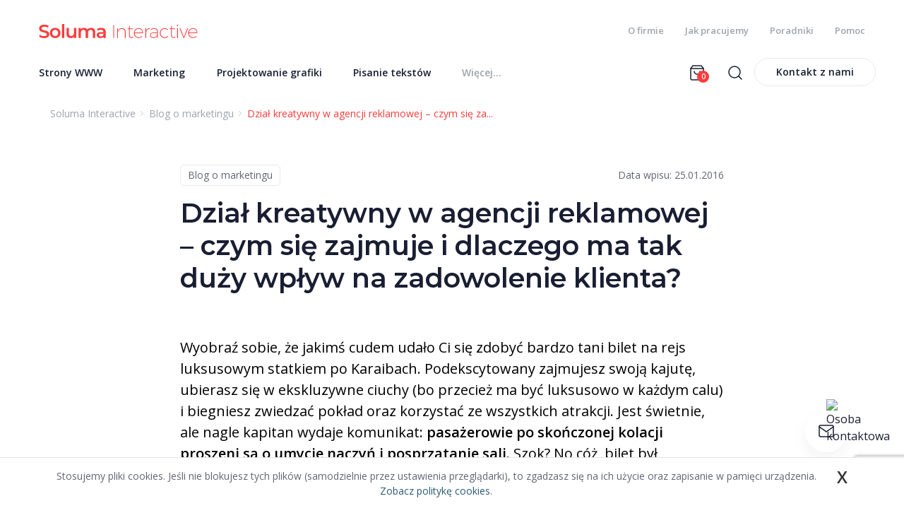

--- FILE ---
content_type: text/html; charset=UTF-8
request_url: https://soluma.pl/blog,ac155/dzial-kreatywny-w-agencji-reklamowej-czym-sie-zajmuje-i-dlaczego-ma-tak-duzy-wplyw-na-zadowolenie-klienta,1049
body_size: 14210
content:
<!DOCTYPE html>

<html lang="pl">
<head>
	<meta charset="utf-8">
	<title>Dział kreatywny w agencji reklamowej – czym się zajmuje i dlaczego ma tak duży wpływ na zadowolenie klienta?</title>
		<meta name="description" content="Wyobraź sobie, że jakimś cudem udało Ci się zdobyć bardzo tani bilet na rejs luksusowym statkiem po Karaibach. Podekscytowany zajmujesz swoją kajutę, ubierasz się w ekskluzywne ciuchy (bo przecież ma być luksusowo w każdym calu) i biegniesz zwiedzać ...">
		
	<meta name="viewport" content="width=device-width, initial-scale=1, shrink-to-fit=no">
		<meta property="og:image" content="https://soluma.pl/files/gallery/1/5268-zdjecie-glowne-1049-dzial-kreatywny-w-agencji-reklamowej-czym-sie-zajmuje-i-dlaczego-ma-tak-duzy-wplyw-na-zadowolenie-klienta-0.jpg?1453739622">
			<meta property="og:description" content="Wyobraź sobie, że jakimś cudem udało Ci się zdobyć bardzo tani bilet na rejs luksusowym statkiem po Karaibach. Podekscytowany zajmujesz swoją kajutę, ubierasz się w ekskluzywne ciuchy (bo przecież ma być luksusowo w każdym calu) i biegniesz zwiedzać ...">
	<meta property="og:title" content="Dział kreatywny w agencji reklamowej – czym się zajmuje i dlaczego ma tak duży wpływ na zadowolenie klienta?">
	<meta property="og:url" content="https://soluma.pl/blog,ac155/dzial-kreatywny-w-agencji-reklamowej-czym-sie-zajmuje-i-dlaczego-ma-tak-duzy-wplyw-na-zadowolenie-klienta,1049">
			<meta property="og:type" content="article">
		<link rel="canonical" href="https://soluma.pl/blog,ac155/dzial-kreatywny-w-agencji-reklamowej-czym-sie-zajmuje-i-dlaczego-ma-tak-duzy-wplyw-na-zadowolenie-klienta,1049">
	<link rel="icon" type="image/png" href="/files/layout/favicon.png">
	<link rel="apple-touch-icon" href="/files/layout/favicon.png">
	<meta name="theme-color" content="#ff3b3b">
	<link rel="manifest" href="/files/layout/portal/1/manifest-web.json">

					
	<noscript>
		
	</noscript>
	
		<link rel="stylesheet" href="https://soluma.pl/assets/css/../js/bootstrap/css/bootstrap.min.css?1638794438" />

		<link rel="stylesheet" href="https://soluma.pl/assets/css/style.css?1752489925" />


	
			<script>
			window.ga=window.ga||function(){(ga.q=ga.q||[]).push(arguments)};ga.l=+new Date;
			ga('create', 'UA-64349698-1', 'auto', {
			  cookieFlags: 'max-age=7200;secure;samesite=none'
			});
			ga('send', 'pageview');
			</script>
			<script async src='https://www.google-analytics.com/analytics.js'></script>
			
	<script>
		window.RECAPTCHA_V3_SITEKEY = '6LdUXC0sAAAAAKzG2tabaDAvP_XbBWvB0x_L9Tha';
	</script>
	<script src="https://www.google.com/recaptcha/api.js?render=6LdUXC0sAAAAAKzG2tabaDAvP_XbBWvB0x_L9Tha"></script>
</head>
<body class="podstrona " id="top-page">

	<div id="fb-root"></div>

	<header class="sticky-top  navbar-expand-lg" >
		<div class="container">
	<div class="row topm align-items-center justify-content-between">
							
		<a class="navbar-brand col-8 col-sm-auto" href="https://soluma.pl/"><img alt="Soluma Interactive" class="img-responsive" title="Soluma Interactive" src="https://soluma.pl/assets/img/../../files/layout/logo.svg?1638794557" /></a>
		<div class="d-flex">
							<a class="master m101 basket-ico d-lg-none" href="https://soluma.pl/shop/basket"><img src="https://soluma.pl/assets/img/layout/shopping-bag-1.svg?1638794435" alt="" /><span class="quantity">0</span></a>
						<div class="sr d-none d-sm-block d-lg-none">
				<a class="col" data-toggle="dropdown" href="#"><span class="text"><img src="https://soluma.pl/assets/img/layout/search.svg?1638794435" alt="" /></span></a>
	        </div>
			<button type="button" class="navbar-toggle d-lg-none shmenu" data-toggle="collapse" data-target="#my-menu">
				<span class="sr-only">Toggle navigation</span>
				<img src="https://soluma.pl/assets/img/layout/menu.svg?1638794434" alt="" />
			</button>

			

			<div class="col d-none d-lg-block">
				<ul class="mmenu1 row justify-content-end">
									
					<li class="">
						<a class="col master m1" target="_self" rel="noopener noreferrer" href="https://soluma.pl/o-firmie/agencja-reklamowa">O firmie</a>
					</li>
					
									
					<li class="">
						<a class="col master m2" target="_self" rel="noopener noreferrer" href="https://soluma.pl/o-firmie/jak-pracujemy">Jak pracujemy</a>
					</li>
					
									
					<li class="">
						<a class="col master m3" target="_self" rel="noopener noreferrer" href="https://soluma.pl/poradniki">Poradniki</a>
					</li>
					
									
					<li class="">
						<a class="col master m4" target="_self" rel="noopener noreferrer" href="https://soluma.pl/faq">Pomoc</a>
					</li>
					
								</ul>
			</div>
		</div>	
	</div>


	<div class="row align-items-center topmf">
		<div class="col-12 col-lg-8 col-xl-7">
			<div class="row d-block">
				<nav class="mmenu navbar navbar-expand-lg">
			        <div class="navbar-collapse collapse" id="my-menu">
			        	<div class="container d-lg-none d-block">
			        		<div class="row d-block">
			        			
								<div class="col-12 text-right">
									<button class="close navbar-toggle" data-toggle="collapse" data-target=".navbar-collapse">zamknij <svg width="24" height="24" viewBox="0 0 24 24" fill="none" xmlns="http://www.w3.org/2000/svg">
<path d="M18 6L6 18" stroke="#191E32" stroke-width="1.5" stroke-linecap="round" stroke-linejoin="round"/>
<path d="M6 6L18 18" stroke="#191E32" stroke-width="1.5" stroke-linecap="round" stroke-linejoin="round"/>
</svg>
</button>
									
								</div>
							</div>
							<div class="row d-block">
								<form action="https://soluma.pl/wyszukaj" accept-charset="utf-8" method="post">
									<div class="row align-items-center">
										<div class="col-12 btnc pl-1 ">
											<div class="row justify-content-between align-items-center cont">
												<div class="col-9" style="">
													<input type="search" id="form_search_str_2" placeholder="Wyszukaj..." name="search_str" value="" />
												</div>
												<div class="col-auto p-0 text-right" style="">
													<button type="submit" class="" name="search"><img alt="close" class="svg" src="https://soluma.pl/assets/img/layout/search.svg?1638794435" /></button>
												</div>
											</div>
										</div>
										
									</div>
								</form>
							</div>
						</div>
						<ul class="nav navbar-nav row justify-content-between" id="menu" itemscope itemtype="http://schema.org/SiteNavigationElement">
							
																																		<li class=" nav-item dropdown col-auto" itemscope itemtype="http://schema.org/SiteNavigationElement">
																																									<a class="col dropdown-toggle master m1 " tabindex="-1" target="_self" rel="noopener noreferrer" itemprop="url" href="#"><span class="text" itemprop="name">Strony WWW</span><span class="pointer up"><svg width="24" height="24" viewBox="0 0 24 24" fill="none" xmlns="http://www.w3.org/2000/svg">
<path d="M18 15L12 9L6 15" stroke="#191E32" stroke-width="1.5" stroke-linecap="round" stroke-linejoin="round"/>
</svg>
</span><span class="pointer down"><svg width="24" height="24" viewBox="0 0 24 24" fill="none" xmlns="http://www.w3.org/2000/svg">
<path d="M6 9L12 15L18 9" stroke="#191E32" stroke-width="1.5" stroke-linecap="round" stroke-linejoin="round"/>
</svg>
</span></a>
								
								<meta itemprop="position" content="1" />
								
								<ul class="dropdown-menu">
																									<li>
										<a class="dropdown-item m1" target="_self" rel="noopener noreferrer" itemprop="url" href="https://soluma.pl/cenniki/cennik-tworzenia-stron-www/strona-www-biznes"><span class="text" itemprop="name">Strona WWW od 440 zł</span></a>
										<meta itemprop="position" content="1" />
									</li>
																	<li>
										<a class="dropdown-item m2" target="_self" rel="noopener noreferrer" itemprop="url" href="https://soluma.pl/cenniki/cennik-tworzenia-stron-www/strona-ww-pro"><span class="text" itemprop="name">Strona WWW od 3890 zł</span></a>
										<meta itemprop="position" content="2" />
									</li>
																	<li>
										<a class="dropdown-item m3" target="_self" rel="noopener noreferrer" itemprop="url" href="https://soluma.pl/cenniki/cennik-tworzenia-stron-www/strona-biznes-gold"><span class="text" itemprop="name">Strona WWW od 2290 zł</span></a>
										<meta itemprop="position" content="3" />
									</li>
																	<li>
										<a class="dropdown-item m4" target="_self" rel="noopener noreferrer" itemprop="url" href="https://soluma.pl/cenniki/cennik-tworzenia-sklepow-internetowych/sklep-prestashop"><span class="text" itemprop="name">E-sklep od 5990 zł</span></a>
										<meta itemprop="position" content="4" />
									</li>
																	<li>
										<a class="dropdown-item m5" target="_self" rel="noopener noreferrer" itemprop="url" href="https://soluma.pl/cenniki/cennik-tworzenia-portali-internetowych/portal-internetowy-cena-950-zl"><span class="text" itemprop="name">Portal od 4000 zł</span></a>
										<meta itemprop="position" content="5" />
									</li>
																	<li>
										<a class="dropdown-item m6" target="_self" rel="noopener noreferrer" itemprop="url" href="https://soluma.pl/cenniki-uslug/strony-internetowe-ceny"><span class="text" itemprop="name">więcej</span></a>
										<meta itemprop="position" content="6" />
									</li>
																								</ul>
															
														</li>
														
																												<li class=" nav-item dropdown col-auto" itemscope itemtype="http://schema.org/SiteNavigationElement">
																																									<a class="col dropdown-toggle master m2 " tabindex="-1" target="_self" rel="noopener noreferrer" itemprop="url" href="#"><span class="text" itemprop="name">Marketing</span><span class="pointer up"><svg width="24" height="24" viewBox="0 0 24 24" fill="none" xmlns="http://www.w3.org/2000/svg">
<path d="M18 15L12 9L6 15" stroke="#191E32" stroke-width="1.5" stroke-linecap="round" stroke-linejoin="round"/>
</svg>
</span><span class="pointer down"><svg width="24" height="24" viewBox="0 0 24 24" fill="none" xmlns="http://www.w3.org/2000/svg">
<path d="M6 9L12 15L18 9" stroke="#191E32" stroke-width="1.5" stroke-linecap="round" stroke-linejoin="round"/>
</svg>
</span></a>
								
								<meta itemprop="position" content="2" />
								
								<ul class="dropdown-menu">
																									<li>
										<a class="dropdown-item m1" target="_self" rel="noopener noreferrer" itemprop="url" href="https://soluma.pl/cenniki/cennik-reklamy-na-portalach"><span class="text" itemprop="name">Reklama na portalach</span></a>
										<meta itemprop="position" content="1" />
									</li>
																	<li>
										<a class="dropdown-item m2" target="_self" rel="noopener noreferrer" itemprop="url" href="https://soluma.pl/cenniki/marketing-reklama/marketing-polecajacy"><span class="text" itemprop="name">Marketing partnerski</span></a>
										<meta itemprop="position" content="2" />
									</li>
																	<li>
										<a class="dropdown-item m3" target="_self" rel="noopener noreferrer" itemprop="url" href="https://soluma.pl/cenniki/marketing-reklama/content-marketing"><span class="text" itemprop="name">Content marketing</span></a>
										<meta itemprop="position" content="3" />
									</li>
																	<li>
										<a class="dropdown-item m4" target="_self" rel="noopener noreferrer" itemprop="url" href="https://soluma.pl/cenniki/marketing-reklama/pozycjonowanie-w-google"><span class="text" itemprop="name">Pozycjonowanie</span></a>
										<meta itemprop="position" content="4" />
									</li>
																	<li>
										<a class="dropdown-item m5" target="_self" rel="noopener noreferrer" itemprop="url" href="https://soluma.pl/cenniki/marketing-reklama/cennik-opiniowanie-w-internecie"><span class="text" itemprop="name">Opiniowanie w internecie</span></a>
										<meta itemprop="position" content="5" />
									</li>
																	<li>
										<a class="dropdown-item m6" target="_self" rel="noopener noreferrer" itemprop="url" href="https://soluma.pl/cenniki/marketing-reklama"><span class="text" itemprop="name">więcej</span></a>
										<meta itemprop="position" content="6" />
									</li>
																								</ul>
															
														</li>
														
																												<li class=" nav-item dropdown col-auto" itemscope itemtype="http://schema.org/SiteNavigationElement">
																																									<a class="col dropdown-toggle master m3 " tabindex="-1" target="_self" rel="noopener noreferrer" itemprop="url" href="#"><span class="text" itemprop="name">Projektowanie grafiki</span><span class="pointer up"><svg width="24" height="24" viewBox="0 0 24 24" fill="none" xmlns="http://www.w3.org/2000/svg">
<path d="M18 15L12 9L6 15" stroke="#191E32" stroke-width="1.5" stroke-linecap="round" stroke-linejoin="round"/>
</svg>
</span><span class="pointer down"><svg width="24" height="24" viewBox="0 0 24 24" fill="none" xmlns="http://www.w3.org/2000/svg">
<path d="M6 9L12 15L18 9" stroke="#191E32" stroke-width="1.5" stroke-linecap="round" stroke-linejoin="round"/>
</svg>
</span></a>
								
								<meta itemprop="position" content="3" />
								
								<ul class="dropdown-menu">
																									<li>
										<a class="dropdown-item m1" target="_self" rel="noopener noreferrer" itemprop="url" href="https://soluma.pl/cenniki/cennik-projektowania-logo-identyfikacja-wizualna"><span class="text" itemprop="name">Projektowanie logo</span></a>
										<meta itemprop="position" content="1" />
									</li>
																	<li>
										<a class="dropdown-item m2" target="_self" rel="noopener noreferrer" itemprop="url" href="https://soluma.pl/cenniki/cennik-projektowania-logo-identyfikacja-wizualna/identyfikacja-wizualna-pro"><span class="text" itemprop="name">Identyfikacja wizualna</span></a>
										<meta itemprop="position" content="2" />
									</li>
																	<li>
										<a class="dropdown-item m3" target="_self" rel="noopener noreferrer" itemprop="url" href="https://soluma.pl/cenniki/cennik-projektowania-grafiki/projektowanie-grafiki-uslugi-graficzne"><span class="text" itemprop="name">Usługi graficzne</span></a>
										<meta itemprop="position" content="3" />
									</li>
																	<li>
										<a class="dropdown-item m4" target="_self" rel="noopener noreferrer" itemprop="url" href="https://soluma.pl/cenniki/cennik-projektowania-grafiki/projektowanie-opakowan"><span class="text" itemprop="name">Projektowanie opakowań</span></a>
										<meta itemprop="position" content="4" />
									</li>
																	<li>
										<a class="dropdown-item m5" target="_self" rel="noopener noreferrer" itemprop="url" href="https://soluma.pl/cenniki/cennik-projektowania-logo-identyfikacja-wizualna/ksiega-znaku-pro"><span class="text" itemprop="name">Księga znaku</span></a>
										<meta itemprop="position" content="5" />
									</li>
																	<li>
										<a class="dropdown-item m6" target="_self" rel="noopener noreferrer" itemprop="url" href="https://soluma.pl/cenniki/cennik-projektowania-grafiki"><span class="text" itemprop="name">więcej</span></a>
										<meta itemprop="position" content="6" />
									</li>
																								</ul>
															
														</li>
														
																												<li class=" nav-item dropdown col-auto" itemscope itemtype="http://schema.org/SiteNavigationElement">
																																									<a class="col dropdown-toggle master m4 " tabindex="-1" target="_self" rel="noopener noreferrer" itemprop="url" href="#"><span class="text" itemprop="name">Pisanie tekstów</span><span class="pointer up"><svg width="24" height="24" viewBox="0 0 24 24" fill="none" xmlns="http://www.w3.org/2000/svg">
<path d="M18 15L12 9L6 15" stroke="#191E32" stroke-width="1.5" stroke-linecap="round" stroke-linejoin="round"/>
</svg>
</span><span class="pointer down"><svg width="24" height="24" viewBox="0 0 24 24" fill="none" xmlns="http://www.w3.org/2000/svg">
<path d="M6 9L12 15L18 9" stroke="#191E32" stroke-width="1.5" stroke-linecap="round" stroke-linejoin="round"/>
</svg>
</span></a>
								
								<meta itemprop="position" content="4" />
								
								<ul class="dropdown-menu">
																									<li>
										<a class="dropdown-item m1" target="_self" rel="noopener noreferrer" itemprop="url" href="https://soluma.pl/cenniki/cennik-tworzenia-tekstow/nazwa-dla-firmy-marki"><span class="text" itemprop="name">Nazwa dla firmy, marki</span></a>
										<meta itemprop="position" content="1" />
									</li>
																	<li>
										<a class="dropdown-item m2" target="_self" rel="noopener noreferrer" itemprop="url" href="https://soluma.pl/cenniki/cennik-tworzenia-tekstow/slogan-dla-firmy-marki"><span class="text" itemprop="name">Slogan dla firmy, marki</span></a>
										<meta itemprop="position" content="2" />
									</li>
																	<li>
										<a class="dropdown-item m3" target="_self" rel="noopener noreferrer" itemprop="url" href="https://soluma.pl/cenniki/cennik-tworzenia-tekstow/artykul-sponsorowany"><span class="text" itemprop="name">Artykuł sponsorowany</span></a>
										<meta itemprop="position" content="3" />
									</li>
																	<li>
										<a class="dropdown-item m4" target="_self" rel="noopener noreferrer" itemprop="url" href="https://soluma.pl/cenniki/cennik-tworzenia-tekstow/tekst-na-www"><span class="text" itemprop="name">Teksty na stronę WWW</span></a>
										<meta itemprop="position" content="4" />
									</li>
																	<li>
										<a class="dropdown-item m5" target="_self" rel="noopener noreferrer" itemprop="url" href="https://soluma.pl/cenniki/cennik-tworzenia-tekstow/opis-produktow-do-sklepu-internetowego"><span class="text" itemprop="name">Opisy produktów</span></a>
										<meta itemprop="position" content="5" />
									</li>
																	<li>
										<a class="dropdown-item m6" target="_self" rel="noopener noreferrer" itemprop="url" href="https://soluma.pl/cenniki/cennik-tworzenia-tekstow"><span class="text" itemprop="name">więcej</span></a>
										<meta itemprop="position" content="6" />
									</li>
																								</ul>
															
														</li>
														
																												<li class="d-md-none nav-item dropdown col-auto" itemscope itemtype="http://schema.org/SiteNavigationElement">
																																									<a class="col dropdown-toggle master m5 " tabindex="-1" target="_self" rel="noopener noreferrer" itemprop="url" href="#"><span class="text" itemprop="name">Wydawnictwo</span><span class="pointer up"><svg width="24" height="24" viewBox="0 0 24 24" fill="none" xmlns="http://www.w3.org/2000/svg">
<path d="M18 15L12 9L6 15" stroke="#191E32" stroke-width="1.5" stroke-linecap="round" stroke-linejoin="round"/>
</svg>
</span><span class="pointer down"><svg width="24" height="24" viewBox="0 0 24 24" fill="none" xmlns="http://www.w3.org/2000/svg">
<path d="M6 9L12 15L18 9" stroke="#191E32" stroke-width="1.5" stroke-linecap="round" stroke-linejoin="round"/>
</svg>
</span></a>
								
								<meta itemprop="position" content="5" />
								
								<ul class="dropdown-menu">
																									<li>
										<a class="dropdown-item m1" target="_self" rel="noopener noreferrer" itemprop="url" href="https://soluma.pl/oferta/reklama-na-portalach/lista-portali-soluma"><span class="text" itemprop="name">Nasze portale</span></a>
										<meta itemprop="position" content="1" />
									</li>
																	<li>
										<a class="dropdown-item m2" target="_self" rel="noopener noreferrer" itemprop="url" href="https://soluma.pl/aktualnosci,ac99/zostan-wspolwlascicielem-portalu-internetowego-buduj-rozpoznawalnosc-marki-zwiekszaj-zasiegi-w-google,128039"><span class="text" itemprop="name">Zostań współwłaścicielem</span></a>
										<meta itemprop="position" content="2" />
									</li>
																	<li>
										<a class="dropdown-item m3" target="_self" rel="noopener noreferrer" itemprop="url" href="https://soluma.pl/faq/portale-tematyczne/jak-uruchomic-swoj-portal-za-darmo"><span class="text" itemprop="name">Uruchom portal za darmo</span></a>
										<meta itemprop="position" content="3" />
									</li>
																	<li>
										<a class="dropdown-item m4" target="_self" rel="noopener noreferrer" itemprop="url" href="https://soluma.pl/cenniki/cennik-tworzenia-portali-internetowych/portal-internetowy-cena-950-zl"><span class="text" itemprop="name">Uruchom portal tematyczny</span></a>
										<meta itemprop="position" content="4" />
									</li>
																	<li>
										<a class="dropdown-item m5" target="_self" rel="noopener noreferrer" itemprop="url" href="https://soluma.pl/aktualnosci,ac99/wspolpraca-wydawcow-portali-internetowych,128088"><span class="text" itemprop="name">Współpraca Wydawców</span></a>
										<meta itemprop="position" content="5" />
									</li>
																	<li>
										<a class="dropdown-item m6" target="_self" rel="noopener noreferrer" itemprop="url" href="https://acropolisportae.com/pl/artysci-projekty/agis-z-cyreny"><span class="text" itemprop="name">Wydawnictwo literackie</span></a>
										<meta itemprop="position" content="6" />
									</li>
																								</ul>
															
														</li>
														
																												<li class="d-md-none nav-item dropdown col-auto" itemscope itemtype="http://schema.org/SiteNavigationElement">
																																									<a class="col dropdown-toggle master m6 " tabindex="-1" target="_self" rel="noopener noreferrer" itemprop="url" href="#"><span class="text" itemprop="name">Pozostałe usługi</span><span class="pointer up"><svg width="24" height="24" viewBox="0 0 24 24" fill="none" xmlns="http://www.w3.org/2000/svg">
<path d="M18 15L12 9L6 15" stroke="#191E32" stroke-width="1.5" stroke-linecap="round" stroke-linejoin="round"/>
</svg>
</span><span class="pointer down"><svg width="24" height="24" viewBox="0 0 24 24" fill="none" xmlns="http://www.w3.org/2000/svg">
<path d="M6 9L12 15L18 9" stroke="#191E32" stroke-width="1.5" stroke-linecap="round" stroke-linejoin="round"/>
</svg>
</span></a>
								
								<meta itemprop="position" content="6" />
								
								<ul class="dropdown-menu">
																									<li>
										<a class="dropdown-item m1" target="_self" rel="noopener noreferrer" itemprop="url" href="https://soluma.pl/oferta/drukarnia/drukarnia-soluma"><span class="text" itemprop="name">Drukarnia</span></a>
										<meta itemprop="position" content="1" />
									</li>
																	<li>
										<a class="dropdown-item m2" target="_self" rel="noopener noreferrer" itemprop="url" href="https://soluma.pl/cenniki/doradztwo"><span class="text" itemprop="name">Doradztwo</span></a>
										<meta itemprop="position" content="2" />
									</li>
																	<li>
										<a class="dropdown-item m3" target="_self" rel="noopener noreferrer" itemprop="url" href="https://soluma.pl/cenniki/szkolenia-biznes-marketing-oprogramowanie"><span class="text" itemprop="name">Szkolenia</span></a>
										<meta itemprop="position" content="3" />
									</li>
																	<li>
										<a class="dropdown-item m4" target="_self" rel="noopener noreferrer" itemprop="url" href="https://soluma.pl/cenniki/oprogramowanie"><span class="text" itemprop="name">Oprogramowanie</span></a>
										<meta itemprop="position" content="4" />
									</li>
																								</ul>
															
														</li>
														
																												<li class="d-md-none nav-item dropdown col-auto" itemscope itemtype="http://schema.org/SiteNavigationElement">
																																									<a class="col dropdown-toggle master m7 " tabindex="-1" target="_self" rel="noopener noreferrer" itemprop="url" href="#"><span class="text" itemprop="name">Dla klientów</span><span class="pointer up"><svg width="24" height="24" viewBox="0 0 24 24" fill="none" xmlns="http://www.w3.org/2000/svg">
<path d="M18 15L12 9L6 15" stroke="#191E32" stroke-width="1.5" stroke-linecap="round" stroke-linejoin="round"/>
</svg>
</span><span class="pointer down"><svg width="24" height="24" viewBox="0 0 24 24" fill="none" xmlns="http://www.w3.org/2000/svg">
<path d="M6 9L12 15L18 9" stroke="#191E32" stroke-width="1.5" stroke-linecap="round" stroke-linejoin="round"/>
</svg>
</span></a>
								
								<meta itemprop="position" content="7" />
								
								<ul class="dropdown-menu">
																									<li>
										<a class="dropdown-item m1" target="_self" rel="noopener noreferrer" itemprop="url" href="https://soluma.pl/faq"><span class="text" itemprop="name">Pomoc / FAQ</span></a>
										<meta itemprop="position" content="1" />
									</li>
																	<li>
										<a class="dropdown-item m2" target="_self" rel="noopener noreferrer" itemprop="url" href="https://soluma.pl/poradniki"><span class="text" itemprop="name">Poradniki</span></a>
										<meta itemprop="position" content="2" />
									</li>
																	<li>
										<a class="dropdown-item m3" target="_blank" rel="noopener noreferrer" itemprop="url" href="https://soluma.pl/wsparcie-i-serwis/zglos-problem"><span class="text" itemprop="name">Zgłoszenie serwisowe</span></a>
										<meta itemprop="position" content="3" />
									</li>
																	<li>
										<a class="dropdown-item m4" target="_blank" rel="noopener noreferrer" itemprop="url" href="https://poczta.soluma.pl/"><span class="text" itemprop="name">Logowanie do poczty</span></a>
										<meta itemprop="position" content="4" />
									</li>
																	<li>
										<a class="dropdown-item m5" target="_self" rel="noopener noreferrer" itemprop="url" href="https://soluma.pl/faq/instrukcja-cms-soluma"><span class="text" itemprop="name">Instrukcja CMS</span></a>
										<meta itemprop="position" content="5" />
									</li>
																							
														
																																						<li>
										<a class="dropdown-item m1" target="_self" rel="noopener noreferrer" itemprop="url" href="https://soluma.pl/o-firmie/jak-pracujemy"><span class="text" itemprop="name">Jak pracujemy</span></a>
										<meta itemprop="position" content="1" />
									</li>
																	<li>
										<a class="dropdown-item m2" target="_self" rel="noopener noreferrer" itemprop="url" href="https://soluma.pl/o-firmie/agencja-reklamowa"><span class="text" itemprop="name">O firmie</span></a>
										<meta itemprop="position" content="2" />
									</li>
																	<li>
										<a class="dropdown-item m3" target="_self" rel="noopener noreferrer" itemprop="url" href="https://solumagroup.pl"><span class="text" itemprop="name">Soluma Group</span></a>
										<meta itemprop="position" content="3" />
									</li>
																	<li>
										<a class="dropdown-item m4" target="_self" rel="noopener noreferrer" itemprop="url" href="https://soluma.pl/oferta/wspolpraca"><span class="text" itemprop="name">Współpraca z nami</span></a>
										<meta itemprop="position" content="4" />
									</li>
																	<li>
										<a class="dropdown-item m5" target="_self" rel="noopener noreferrer" itemprop="url" href="https://soluma.pl/portfolio"><span class="text" itemprop="name">Portfolio</span></a>
										<meta itemprop="position" content="5" />
									</li>
																	<li>
										<a class="dropdown-item m6" target="_self" rel="noopener noreferrer" itemprop="url" href="https://soluma.pl/aktualnosci,ac99"><span class="text" itemprop="name">Aktualności</span></a>
										<meta itemprop="position" content="6" />
									</li>
																								</ul>
															
														</li>
														
													
							<li class="nav-item pull-right col-auto dropdown d-md-flex d-none">
								<a class="col master more visible-lg" href="#"><span class="text color-gray" itemprop="name">Więcej...</span><span class="pointer up"><svg width="24" height="24" viewBox="0 0 24 24" fill="none" xmlns="http://www.w3.org/2000/svg">
<path d="M18 15L12 9L6 15" stroke="#191E32" stroke-width="1.5" stroke-linecap="round" stroke-linejoin="round"/>
</svg>
</span><span class="pointer down"><svg width="24" height="24" viewBox="0 0 24 24" fill="none" xmlns="http://www.w3.org/2000/svg">
<path d="M6 9L12 15L18 9" stroke="#191E32" stroke-width="1.5" stroke-linecap="round" stroke-linejoin="round"/>
</svg>
</span></a>
								
							</li>
												
							<li class="nav-item d-lg-none col-auto dropdown btnsl"><a class="btnc btnc-red btnc-big" target="_self" rel="noopener noreferrer" href="https://soluma.pl/kontakt-z-ar-soluma">Kontakt z nami</a></li>
							
							
							
						</ul>
						
						<div class="clearfix"></div>
					</div>
				     
				</nav>
			</div>
		</div>
		<div class="col mess d-none d-lg-block">
			<ul class="row justify-content-end align-items-center rm">
			
							<li class="">
					<a class="master m101 col basket-ico" href="https://soluma.pl/shop/basket"><img src="https://soluma.pl/assets/img/layout/shopping-bag-1.svg?1638794435" alt="" /><span class="quantity">0</span></a>
				</li>
			
				

				<li class="sr ">
					<a class="col" data-toggle="dropdown" href="#"><span class="text"><img src="https://soluma.pl/assets/img/layout/search.svg?1638794435" alt="" /></span></a>
		        </li>
		        					
				<li class=""><a class="btnc hidden-xs col" target="_self" rel="noopener noreferrer" href="https://soluma.pl/kontakt-z-ar-soluma">Kontakt z nami</a></li>
				
							</ul>
			<div class="mess-box">
			</div>
		</div>
	</div>
	
	<div class="container" id="menu2" style="display: none" data-display="none">
		<div class="">
					  	<ul class="row row-cols-3 row-cols-lg-4" role="menu">
		    								<li class="col">
																							<h3><a class="row align-items-center master m1 " tabindex="-1" target="_self" rel="noopener noreferrer" href="https://soluma.pl/cenniki-uslug/strony-internetowe-ceny"><svg width="24" height="24" viewBox="0 0 24 24" fill="none" xmlns="http://www.w3.org/2000/svg">
<path d="M12 22C17.5228 22 22 17.5228 22 12C22 6.47715 17.5228 2 12 2C6.47715 2 2 6.47715 2 12C2 17.5228 6.47715 22 12 22Z" stroke="#191E32" stroke-width="1.5" stroke-linecap="round" stroke-linejoin="round"/>
<path d="M2 12H22" stroke="#191E32" stroke-width="1.5" stroke-linecap="round" stroke-linejoin="round"/>
<path d="M12 2C14.5013 4.73835 15.9228 8.29203 16 12C15.9228 15.708 14.5013 19.2616 12 22C9.49872 19.2616 8.07725 15.708 8 12C8.07725 8.29203 9.49872 4.73835 12 2V2Z" stroke="#191E32" stroke-width="1.5" stroke-linecap="round" stroke-linejoin="round"/>
</svg>
<span class="text">Strony WWW</span></a></h3>
					
					<ul class="">
											<li>
						
							<a class="m1" target="_self" rel="noopener noreferrer" href="https://soluma.pl/cenniki/cennik-tworzenia-stron-www/strona-www-biznes"><span class="text">Strona WWW od 440 zł</span></a>
						
						</li>
											<li>
						
							<a class="m2" target="_self" rel="noopener noreferrer" href="https://soluma.pl/cenniki/cennik-tworzenia-stron-www/strona-ww-pro"><span class="text">Strona WWW od 3890 zł</span></a>
						
						</li>
											<li>
						
							<a class="m3" target="_self" rel="noopener noreferrer" href="https://soluma.pl/cenniki/cennik-tworzenia-stron-www/strona-biznes-gold"><span class="text">Strona WWW od 2290 zł</span></a>
						
						</li>
											<li>
						
							<a class="m4" target="_self" rel="noopener noreferrer" href="https://soluma.pl/cenniki/cennik-tworzenia-sklepow-internetowych/sklep-prestashop"><span class="text">E-sklep od 5990 zł</span></a>
						
						</li>
											<li>
						
							<a class="m5" target="_self" rel="noopener noreferrer" href="https://soluma.pl/cenniki/cennik-tworzenia-portali-internetowych/portal-internetowy-cena-950-zl"><span class="text">Portal od 4000 zł</span></a>
						
						</li>
											<li>
						
							<a class="m6" target="_self" rel="noopener noreferrer" href="https://soluma.pl/cenniki-uslug/strony-internetowe-ceny"><span class="text">więcej</span></a>
						
						</li>
										</ul>
								</li>
				
											<li class="col">
																							<h3><a class="row align-items-center master m2 " tabindex="-1" target="_self" rel="noopener noreferrer" href="https://soluma.pl/cenniki/marketing-reklama"><svg width="24" height="24" viewBox="0 0 24 24" fill="none" xmlns="http://www.w3.org/2000/svg">
<path d="M20 3H4C2.89543 3 2 3.89543 2 5V15C2 16.1046 2.89543 17 4 17H20C21.1046 17 22 16.1046 22 15V5C22 3.89543 21.1046 3 20 3Z" stroke="#191E32" stroke-width="1.5" stroke-linecap="round" stroke-linejoin="round"/>
<path d="M8 21H16" stroke="#191E32" stroke-width="1.5" stroke-linecap="round" stroke-linejoin="round"/>
<path d="M12 17V21" stroke="#191E32" stroke-width="1.5" stroke-linecap="round" stroke-linejoin="round"/>
</svg>
<span class="text">Marketing</span></a></h3>
					
					<ul class="">
											<li>
						
							<a class="m1" target="_self" rel="noopener noreferrer" href="https://soluma.pl/cenniki/cennik-reklamy-na-portalach"><span class="text">Reklama na portalach</span></a>
						
						</li>
											<li>
						
							<a class="m2" target="_self" rel="noopener noreferrer" href="https://soluma.pl/cenniki/marketing-reklama/marketing-polecajacy"><span class="text">Marketing partnerski</span></a>
						
						</li>
											<li>
						
							<a class="m3" target="_self" rel="noopener noreferrer" href="https://soluma.pl/cenniki/marketing-reklama/content-marketing"><span class="text">Content marketing</span></a>
						
						</li>
											<li>
						
							<a class="m4" target="_self" rel="noopener noreferrer" href="https://soluma.pl/cenniki/marketing-reklama/pozycjonowanie-w-google"><span class="text">Pozycjonowanie</span></a>
						
						</li>
											<li>
						
							<a class="m5" target="_self" rel="noopener noreferrer" href="https://soluma.pl/cenniki/marketing-reklama/cennik-opiniowanie-w-internecie"><span class="text">Opiniowanie w internecie</span></a>
						
						</li>
											<li>
						
							<a class="m6" target="_self" rel="noopener noreferrer" href="https://soluma.pl/cenniki/marketing-reklama"><span class="text">więcej</span></a>
						
						</li>
										</ul>
								</li>
				
											<li class="col">
																							<h3><a class="row align-items-center master m3 " tabindex="-1" target="_self" rel="noopener noreferrer" href="https://soluma.pl/cenniki/cennik-projektowania-grafiki"><svg width="24" height="24" viewBox="0 0 24 24" fill="none" xmlns="http://www.w3.org/2000/svg">
<path d="M12 19L19 12L22 15L15 22L12 19Z" stroke="#191E32" stroke-width="1.5" stroke-linecap="round" stroke-linejoin="round"/>
<path d="M18 13L16.5 5.5L2 2L5.5 16.5L13 18L18 13Z" stroke="#191E32" stroke-width="1.5" stroke-linecap="round" stroke-linejoin="round"/>
<path d="M2 2L9.586 9.586" stroke="#191E32" stroke-width="1.5" stroke-linecap="round" stroke-linejoin="round"/>
<path d="M11 13C12.1046 13 13 12.1046 13 11C13 9.89543 12.1046 9 11 9C9.89543 9 9 9.89543 9 11C9 12.1046 9.89543 13 11 13Z" stroke="#191E32" stroke-width="1.5" stroke-linecap="round" stroke-linejoin="round"/>
</svg>
<span class="text">Projektowanie grafiki</span></a></h3>
					
					<ul class="">
											<li>
						
							<a class="m1" target="_self" rel="noopener noreferrer" href="https://soluma.pl/cenniki/cennik-projektowania-logo-identyfikacja-wizualna"><span class="text">Projektowanie logo</span></a>
						
						</li>
											<li>
						
							<a class="m2" target="_self" rel="noopener noreferrer" href="https://soluma.pl/cenniki/cennik-projektowania-logo-identyfikacja-wizualna/identyfikacja-wizualna-pro"><span class="text">Identyfikacja wizualna</span></a>
						
						</li>
											<li>
						
							<a class="m3" target="_self" rel="noopener noreferrer" href="https://soluma.pl/cenniki/cennik-projektowania-grafiki/projektowanie-grafiki-uslugi-graficzne"><span class="text">Usługi graficzne</span></a>
						
						</li>
											<li>
						
							<a class="m4" target="_self" rel="noopener noreferrer" href="https://soluma.pl/cenniki/cennik-projektowania-grafiki/projektowanie-opakowan"><span class="text">Projektowanie opakowań</span></a>
						
						</li>
											<li>
						
							<a class="m5" target="_self" rel="noopener noreferrer" href="https://soluma.pl/cenniki/cennik-projektowania-logo-identyfikacja-wizualna/ksiega-znaku-pro"><span class="text">Księga znaku</span></a>
						
						</li>
											<li>
						
							<a class="m6" target="_self" rel="noopener noreferrer" href="https://soluma.pl/cenniki/cennik-projektowania-grafiki"><span class="text">więcej</span></a>
						
						</li>
										</ul>
								</li>
				
											<li class="col">
																							<h3><a class="row align-items-center master m4 " tabindex="-1" target="_self" rel="noopener noreferrer" href="https://soluma.pl/cenniki/cennik-tworzenia-tekstow"><svg width="24" height="24" viewBox="0 0 24 24" fill="none" xmlns="http://www.w3.org/2000/svg">
<path d="M17 10H3" stroke="#191E32" stroke-width="1.5" stroke-linecap="round" stroke-linejoin="round"/>
<path d="M21 6H3" stroke="#191E32" stroke-width="1.5" stroke-linecap="round" stroke-linejoin="round"/>
<path d="M21 14H3" stroke="#191E32" stroke-width="1.5" stroke-linecap="round" stroke-linejoin="round"/>
<path d="M17 18H3" stroke="#191E32" stroke-width="1.5" stroke-linecap="round" stroke-linejoin="round"/>
</svg>
<span class="text">Pisanie tekstów</span></a></h3>
					
					<ul class="">
											<li>
						
							<a class="m1" target="_self" rel="noopener noreferrer" href="https://soluma.pl/cenniki/cennik-tworzenia-tekstow/nazwa-dla-firmy-marki"><span class="text">Nazwa dla firmy, marki</span></a>
						
						</li>
											<li>
						
							<a class="m2" target="_self" rel="noopener noreferrer" href="https://soluma.pl/cenniki/cennik-tworzenia-tekstow/slogan-dla-firmy-marki"><span class="text">Slogan dla firmy, marki</span></a>
						
						</li>
											<li>
						
							<a class="m3" target="_self" rel="noopener noreferrer" href="https://soluma.pl/cenniki/cennik-tworzenia-tekstow/artykul-sponsorowany"><span class="text">Artykuł sponsorowany</span></a>
						
						</li>
											<li>
						
							<a class="m4" target="_self" rel="noopener noreferrer" href="https://soluma.pl/cenniki/cennik-tworzenia-tekstow/tekst-na-www"><span class="text">Teksty na stronę WWW</span></a>
						
						</li>
											<li>
						
							<a class="m5" target="_self" rel="noopener noreferrer" href="https://soluma.pl/cenniki/cennik-tworzenia-tekstow/opis-produktow-do-sklepu-internetowego"><span class="text">Opisy produktów</span></a>
						
						</li>
											<li>
						
							<a class="m6" target="_self" rel="noopener noreferrer" href="https://soluma.pl/cenniki/cennik-tworzenia-tekstow"><span class="text">więcej</span></a>
						
						</li>
										</ul>
								</li>
				
											<li class="col">
																							<h3><a class="row align-items-center master m5 " tabindex="-1" target="_self" rel="noopener noreferrer" href="https://soluma.pl/oferta/wydawnictwo"><svg xmlns="http://www.w3.org/2000/svg" width="40" height="41" viewBox="0 0 40 41" fill="none">
<g clip-path="url(#book-open-big-0)">
<path d="M3.33301 5.83398H13.333C15.1011 5.83398 16.7968 6.53636 18.047 7.78661C19.2973 9.03685 19.9997 10.7325 19.9997 12.5007V35.834C19.9997 34.5079 19.4729 33.2361 18.5352 32.2984C17.5975 31.3608 16.3258 30.834 14.9997 30.834H3.33301V5.83398Z" stroke="#FF3B3B" stroke-width="2" stroke-linecap="round" stroke-linejoin="round"/>
<path d="M36.6667 5.83398H26.6667C24.8986 5.83398 23.2029 6.53636 21.9526 7.78661C20.7024 9.03685 20 10.7325 20 12.5007V35.834C20 34.5079 20.5268 33.2361 21.4645 32.2984C22.4021 31.3608 23.6739 30.834 25 30.834H36.6667V5.83398Z" stroke="#FF3B3B" stroke-width="2" stroke-linecap="round" stroke-linejoin="round"/>
</g>
<defs>
<clipPath id="book-open-big-0">
<rect width="40" height="40" fill="white" transform="translate(0 0.833984)"/>
</clipPath>
</defs>
</svg>
<span class="text">Wydawnictwo</span></a></h3>
					
					<ul class="">
											<li>
						
							<a class="m1" target="_self" rel="noopener noreferrer" href="https://soluma.pl/oferta/reklama-na-portalach/lista-portali-soluma"><span class="text">Nasze portale</span></a>
						
						</li>
											<li>
						
							<a class="m2" target="_self" rel="noopener noreferrer" href="https://soluma.pl/aktualnosci,ac99/zostan-wspolwlascicielem-portalu-internetowego-buduj-rozpoznawalnosc-marki-zwiekszaj-zasiegi-w-google,128039"><span class="text">Zostań współwłaścicielem</span></a>
						
						</li>
											<li>
						
							<a class="m3" target="_self" rel="noopener noreferrer" href="https://soluma.pl/faq/portale-tematyczne/jak-uruchomic-swoj-portal-za-darmo"><span class="text">Uruchom portal za darmo</span></a>
						
						</li>
											<li>
						
							<a class="m4" target="_self" rel="noopener noreferrer" href="https://soluma.pl/cenniki/cennik-tworzenia-portali-internetowych/portal-internetowy-cena-950-zl"><span class="text">Uruchom portal tematyczny</span></a>
						
						</li>
											<li>
						
							<a class="m5" target="_self" rel="noopener noreferrer" href="https://soluma.pl/aktualnosci,ac99/wspolpraca-wydawcow-portali-internetowych,128088"><span class="text">Współpraca Wydawców</span></a>
						
						</li>
											<li>
						
							<a class="m6" target="_self" rel="noopener noreferrer" href="https://acropolisportae.com/pl/artysci-projekty/agis-z-cyreny"><span class="text">Wydawnictwo literackie</span></a>
						
						</li>
										</ul>
								</li>
				
											<li class="col">
																							<h3><a class="row align-items-center master m6 " tabindex="-1" target="_self" rel="noopener noreferrer" href="https://soluma.pl/oferta"><svg width="40" height="40" viewBox="0 0 40 40" fill="none" xmlns="http://www.w3.org/2000/svg">
<path d="M19.9997 21.6666C20.9201 21.6666 21.6663 20.9204 21.6663 19.9999C21.6663 19.0794 20.9201 18.3333 19.9997 18.3333C19.0792 18.3333 18.333 19.0794 18.333 19.9999C18.333 20.9204 19.0792 21.6666 19.9997 21.6666Z" stroke="#FF3B3B" stroke-width="2" stroke-linecap="round" stroke-linejoin="round"/>
<path d="M31.6667 21.6666C32.5871 21.6666 33.3333 20.9204 33.3333 19.9999C33.3333 19.0794 32.5871 18.3333 31.6667 18.3333C30.7462 18.3333 30 19.0794 30 19.9999C30 20.9204 30.7462 21.6666 31.6667 21.6666Z" stroke="#FF3B3B" stroke-width="2" stroke-linecap="round" stroke-linejoin="round"/>
<path d="M8.33366 21.6666C9.25413 21.6666 10.0003 20.9204 10.0003 19.9999C10.0003 19.0794 9.25413 18.3333 8.33366 18.3333C7.41318 18.3333 6.66699 19.0794 6.66699 19.9999C6.66699 20.9204 7.41318 21.6666 8.33366 21.6666Z" stroke="#FF3B3B" stroke-width="2" stroke-linecap="round" stroke-linejoin="round"/>
</svg>
<span class="text">Pozostałe usługi</span></a></h3>
					
					<ul class="">
											<li>
						
							<a class="m1" target="_self" rel="noopener noreferrer" href="https://soluma.pl/oferta/drukarnia/drukarnia-soluma"><span class="text">Drukarnia</span></a>
						
						</li>
											<li>
						
							<a class="m2" target="_self" rel="noopener noreferrer" href="https://soluma.pl/cenniki/doradztwo"><span class="text">Doradztwo</span></a>
						
						</li>
											<li>
						
							<a class="m3" target="_self" rel="noopener noreferrer" href="https://soluma.pl/cenniki/szkolenia-biznes-marketing-oprogramowanie"><span class="text">Szkolenia</span></a>
						
						</li>
											<li>
						
							<a class="m4" target="_self" rel="noopener noreferrer" href="https://soluma.pl/cenniki/oprogramowanie"><span class="text">Oprogramowanie</span></a>
						
						</li>
										</ul>
								</li>
				
											<li class="col">
																							<h3><a class="row align-items-center master m7 " tabindex="-1" target="_self" rel="noopener noreferrer" href="https://soluma.pl/faq"><svg width="24" height="24" viewBox="0 0 24 24" fill="none" xmlns="http://www.w3.org/2000/svg">
<path d="M20 21V19C20 17.9391 19.5786 16.9217 18.8284 16.1716C18.0783 15.4214 17.0609 15 16 15H8C6.93913 15 5.92172 15.4214 5.17157 16.1716C4.42143 16.9217 4 17.9391 4 19V21" stroke="#191E32" stroke-width="1.5" stroke-linecap="round" stroke-linejoin="round"/>
<path d="M12 11C14.2091 11 16 9.20914 16 7C16 4.79086 14.2091 3 12 3C9.79086 3 8 4.79086 8 7C8 9.20914 9.79086 11 12 11Z" stroke="#191E32" stroke-width="1.5" stroke-linecap="round" stroke-linejoin="round"/>
</svg>
<span class="text">Dla klientów</span></a></h3>
					
					<ul class="">
											<li>
						
							<a class="m1" target="_self" rel="noopener noreferrer" href="https://soluma.pl/faq"><span class="text">Pomoc / FAQ</span></a>
						
						</li>
											<li>
						
							<a class="m2" target="_self" rel="noopener noreferrer" href="https://soluma.pl/poradniki"><span class="text">Poradniki</span></a>
						
						</li>
											<li>
						
							<a class="m3" target="_blank" rel="noopener noreferrer" href="https://soluma.pl/wsparcie-i-serwis/zglos-problem"><span class="text">Zgłoszenie serwisowe</span></a>
						
						</li>
											<li>
						
							<a class="m4" target="_blank" rel="noopener noreferrer" href="https://poczta.soluma.pl/"><span class="text">Logowanie do poczty</span></a>
						
						</li>
											<li>
						
							<a class="m5" target="_self" rel="noopener noreferrer" href="https://soluma.pl/faq/instrukcja-cms-soluma"><span class="text">Instrukcja CMS</span></a>
						
						</li>
										</ul>
								</li>
				
											<li class="col">
																							<h3><a class="row align-items-center master m8 " tabindex="-1" target="_self" rel="noopener noreferrer" href="https://soluma.pl/o-firmie/jak-pracujemy"><svg width="24" height="24" viewBox="0 0 24 24" fill="none" xmlns="http://www.w3.org/2000/svg">
<path d="M12 22C17.5228 22 22 17.5228 22 12C22 6.47715 17.5228 2 12 2C6.47715 2 2 6.47715 2 12C2 17.5228 6.47715 22 12 22Z" stroke="#191E32" stroke-width="1.5" stroke-linecap="round" stroke-linejoin="round"/>
<path d="M12 16V12" stroke="#191E32" stroke-width="1.5" stroke-linecap="round" stroke-linejoin="round"/>
<path d="M12 8H12.01" stroke="#191E32" stroke-width="1.5" stroke-linecap="round" stroke-linejoin="round"/>
</svg>
<span class="text">Informacje</span></a></h3>
					
					<ul class="">
											<li>
						
							<a class="m1" target="_self" rel="noopener noreferrer" href="https://soluma.pl/o-firmie/jak-pracujemy"><span class="text">Jak pracujemy</span></a>
						
						</li>
											<li>
						
							<a class="m2" target="_self" rel="noopener noreferrer" href="https://soluma.pl/o-firmie/agencja-reklamowa"><span class="text">O firmie</span></a>
						
						</li>
											<li>
						
							<a class="m3" target="_self" rel="noopener noreferrer" href="https://solumagroup.pl"><span class="text">Soluma Group</span></a>
						
						</li>
											<li>
						
							<a class="m4" target="_self" rel="noopener noreferrer" href="https://soluma.pl/oferta/wspolpraca"><span class="text">Współpraca z nami</span></a>
						
						</li>
											<li>
						
							<a class="m5" target="_self" rel="noopener noreferrer" href="https://soluma.pl/portfolio"><span class="text">Portfolio</span></a>
						
						</li>
											<li>
						
							<a class="m6" target="_self" rel="noopener noreferrer" href="https://soluma.pl/aktualnosci,ac99"><span class="text">Aktualności</span></a>
						
						</li>
										</ul>
								</li>
				
					  	</ul>
		  	<div class="clearfix"></div>
		</div>
		<div class="clearfix"></div>
		
	</div>
	<div class="clearfix"></div>
</div>
<div class="el_w s container-fluid" style="display: none" data-display="none" id="szukaj-top">
	<div class="container">
		<div class="row align-items-center">
			<div class="search-tab col">
				<form action="https://soluma.pl/wyszukaj" accept-charset="utf-8" method="post">
					<div class="row align-items-center">
						<div class="col">
							<div class="row justify-content-between align-items-center cont">
								<div class="col" style="">
									<input type="search" id="form_search_str_1" placeholder="Napisz czego szukasz..." name="search_str" value="" />
								</div>
								<div class="col col-2 col-lg-1 text-right" style="">
									<button type="submit" class="btnc btnc-red btnc-big btnc-shadow" name="search"><img alt="close" class="svg" src="https://soluma.pl/assets/img/layout/search.svg?1638794435" /></button>
								</div>
								<div class="clearfix"></div>
							</div>
						</div>
						<div class="col col-1 text-right">
							<a class="cclose"><img alt="close" src="https://soluma.pl/assets/img/layout/x.svg?1638794435" /></a>
						</div>
					</div>
					<div class="row">
						<div class="col">
							<p class="font-p-small">Naciśnij enter by wyszukać lub esc by wyjść</p>
						</div>
					</div>
				</form>
			</div>
		</div>
		<div class="clearfix"></div>
	</div>
</div>
<script>
window.addEventListener('load', function () {

	$('.topm .shmenu').on('click', function() {
		$('header').addClass('shmenuh');
		$('.shmenuh .dropdown-toggle').on('click', function(event) {
			//$(this).dropdown('show');
			//event.preventDefault();
			
			//console.log($(this));
		});
	});
	$('header .mmenu .navbar-collapse .close').on('click', function() {
		$('header').removeClass('shmenuh');
	})

	$(".mmenu .more").click(function(){
		$('body').off();
		$('#menu2').fadeToggle({
			'done' : function() {
				$(window).scrollTop(0);
				//$("html, body").animate({ scrollTop: 0 }, "slow");
				$('#menu2').attr('data-display', $('#menu2').css('display'));
				
				$('body').addClass('menu2visible');

				//$(window).scroll(function() {
				$("#menu2 button.close").click(function(){
					//console.log('display0 '+$('#menu2').css('display'));
					hide_menu();
				});

				/*$(window).scroll(function() {
					//console.log('display0 '+$('#menu2').css('display'));
					hide_menu();
					
				});*/

				$('body').click(function(e) {
				   var container = $('#menu2');

				    // if the target of the click isn't the container nor a descendant of the container
				    if (!container.is(e.target) && container.has(e.target).length === 0) 
				    {
				        hide_menu();
				    }
				});

				//$('#menu2').attr('data-display', 'block');
			}

		});
	});

	$(".sr a").on('click', function(){
		$('#szukaj-top').slideToggle({
			'duration' : 400,
			'done' : function() {
				$('#szukaj-top').attr('data-display', $('#szukaj-top').css('display'));
				$('#form_search_str_1').focus();
				/*$('#form_search_str_1').focusout(function() {
					hide_sr();
				});*/
				$(window).scroll(function() {
					//console.log('display0 '+$('#menu2').css('display'));
					hide_sr();
					
				});

				$('body').click(function(e) {
				   var container = $('#szukaj-top');

				    // if the target of the click isn't the container nor a descendant of the container
				    if (!container.is(e.target) && container.has(e.target).length === 0) 
				    {
				        hide_sr();
				    }
				});
				//$('#menu2').attr('data-display', 'block');
		}

		});
	});

	$('#szukaj-top .cclose').on('click', function() {
		hide_sr();
	});

	function hide_sr()
	{
		if($('#szukaj-top').attr('data-display') == 'block')
		{
			$('#szukaj-top').attr('data-display', 'none');	
			$('#szukaj-top').slideToggle();
		}
	}

	function top_page()
	{
		if($(window).scrollTop() >= 600)
		{
			if(!$('.top-page').hasClass('show'))
				$('.top-page').addClass('show');
		}
		else
		{
			$('.top-page').removeClass('show');
		}
	}

	function hide_menu() {
		//console.log($('#menu2').attr('data-display'));
		if($('#menu2').attr('data-display') == 'block')
		{
			$('#menu2').attr('data-display', 'none');	
			$('#menu2').fadeToggle();
			$('body').removeClass('menu2visible');
		}
	}

	$('.navbar-toggle').on('click', function() {
		$(window).scrollTop(0);
	});

	//menu_bg();
	top_page();

	$(window).scroll(function() {
		//menu_bg();
		top_page();
	});

});
</script>
	</header>
		<div class="alerts container">
		
	</div>
	
				<div class="container-fluid content">
		<div class="row">
		<script type="application/ld+json">
{
  "@context": "https://schema.org",
  "@type": "Article",
  "headline": "Dział kreatywny w agencji reklamowej – czym się zajmuje i dlaczego ma tak duży wpływ na zadowolenie klienta?",
  "description": "Wyobraź sobie, że jakimś cudem udało Ci się zdobyć bardzo tani bilet na rejs luksusowym statkiem po Karaibach....",
  "datePublished" : "2016-01-25 17:31:00",
  "image": [
    "https://soluma.pl/files/gallery/1/5268-zdjecie-glowne-1049-dzial-kreatywny-w-agencji-reklamowej-czym-sie-zajmuje-i-dlaczego-ma-tak-duzy-wplyw-na-zadowolenie-klienta-0.jpg?1453739622",
   "https://soluma.pl/files/gallery/1/5268-zdjecie-glowne-1049-dzial-kreatywny-w-agencji-reklamowej-czym-sie-zajmuje-i-dlaczego-ma-tak-duzy-wplyw-na-zadowolenie-klienta-1.jpg?1453739622",
   "https://soluma.pl/files/gallery/1/5268-zdjecie-glowne-1049-dzial-kreatywny-w-agencji-reklamowej-czym-sie-zajmuje-i-dlaczego-ma-tak-duzy-wplyw-na-zadowolenie-klienta-3.jpg?1453739622",
   "https://soluma.pl/files/gallery/1/5268-zdjecie-glowne-1049-dzial-kreatywny-w-agencji-reklamowej-czym-sie-zajmuje-i-dlaczego-ma-tak-duzy-wplyw-na-zadowolenie-klienta-5.jpg?1453739622"
  ],
  "author": {
	"@type": "Person",
    "name": "Grzegorz Wiśniewski",
	"url": "https://solumagroup.pl/grupa-soluma/zarzad/grzegorz-wisniewski",
	"jobTitle": "CEO Soluma Group, CEO Soluma Interactive, red. naczelny Mindly.pl",
    "worksFor": [
      {
        "@type": "Organization",
        "name": "Soluma Group"
      },
      {
        "@type": "Organization",
        "name": "Soluma Interactive"
      },
      {
        "@type": "Organization",
        "name": "Mindly.pl"
      }
    ]
  },
  "dateModified" : "2026-01-21 04:16:28",
  "publisher" : {
    "@type" : "Organization",
    "name" : "Soluma Interactive",
    "logo" : {
    	"@type" : "ImageObject",
    	"url": "https://soluma.pl/files/layout/logo.png"
    }
  },
  "mainEntityOfPage" : "https://soluma.pl/blog,ac155/dzial-kreatywny-w-agencji-reklamowej-czym-sie-zajmuje-i-dlaczego-ma-tak-duzy-wplyw-na-zadowolenie-klienta,1049"
}
</script>

<div class="container articles">
	
		<div class="bcr">
		<ol class="breadcrumb" itemscope itemtype="http://schema.org/BreadcrumbList">
			<li itemprop="itemListElement" itemscope itemtype="http://schema.org/ListItem" class="home-bread"><a itemprop="item" title="Soluma Interactive" href="https://soluma.pl/"><span itemprop="name">Soluma Interactive</span></a>
				<meta itemprop="position" content="1" />
			</li>
				<li itemprop="itemListElement" itemscope itemtype="http://schema.org/ListItem"><a itemprop="item" title="Blog o marketingu" href="https://soluma.pl/blog,ac155"><span itemprop="name">Blog o marketingu</span></a>
					<meta itemprop="position" content="2" />
				</li><li itemprop="itemListElement" itemscope itemtype="http://schema.org/ListItem" class="active" title="Dział kreatywny w agencji reklamowej – czym się zajmuje i dlaczego ma tak duży wpływ na zadowolenie klienta?"><span itemprop="name">Dział kreatywny w agencji reklamowej – czym się za...</span>
						<meta itemprop="position" content="3" />
					</li></ol></div>
	<div class="row article-view justify-content-center">
		
			
			
		<div class="col-12 col-md-9 col-lg-8 left-side">
			<div class="row">
				
				<div class="col-12 col-md-12 photo-cont">
										<div class="info  mb-md-3 btns d-flex">
						<div class="category btnc btnc-tag"><a class="color-gray" href="https://soluma.pl/blog,ac155">Blog o marketingu</a></div>
            			
            			<div class="date btnc btnc-tag pull-right ml-auto btnc-no-click">Data wpisu: 25.01.2016</div>
					</div>
					<div class="info row">
						<div class="col-12">
							<h1 class="header small">
								Dział kreatywny w agencji reklamowej – czym się zajmuje i dlaczego ma tak duży wpływ na zadowolenie klienta?
															</h1>
							
						</div>
					</div>
					
					<div class="clearfix"></div>
				</div>
				<div class="col-xs-12 col-md-12 content">
										<div class="desc"><p>Wyobraź sobie, że jakimś cudem udało Ci się zdobyć bardzo tani bilet na rejs luksusowym statkiem po Karaibach. Podekscytowany zajmujesz swoją kajutę, ubierasz się w ekskluzywne ciuchy (bo przecież ma być luksusowo w każdym calu) i biegniesz zwiedzać pokład oraz korzystać ze wszystkich atrakcji. Jest świetnie, ale nagle kapitan wydaje komunikat: <strong>pasażerowie po skończonej kolacji proszeni są o umycie naczyń i posprzątanie sali.</strong> Szok? No cóż, bilet był naprawdę tani.</p>

<p>Tę sytuację możesz przełożyć na realia <a href="/blog,ac155/do-czego-musi-sie-zobowiazac-agencja-reklamowa-w-umowie-z-klientem,1452">współpracy z agencją reklamową</a>. Są takie, które swoim działaniem zmuszają klientów do dużej aktywności i współtworzenia projektu. Są też takie, które <strong>gwarantują kompleksową realizację zlecenia i nie angażują klienta w coś, co musi pozostać po stronie wykonawcy.</strong> Są jak ten luksusowy statek, ale w formule all inclusive. <strong>Posprzątają po kolacji, naleją drinka, a gdy trzeba to i ułożą do snu w kajucie. </strong>Za to wszystko odpowiada bowiem<strong> <a href="/studio-grafiki,ac157/profesjonalny-projekt-graficzny-postawic-na-indywidualna-wspolprace-z-grafikiem-czy-zaufac-dzialowi-kreatywnemu,1030">dział kreatywny</a>.</strong></p>

<h2><strong>Dlaczego pomoc działu kreatywnego jest dla Ciebie tak istotna?</strong></h2>

<p>Teoretycznie klienta nie powinno interesować, kto realizuje jego projekt &ndash; ważny jest efekt końcowy. To prawda, ale nie zapominajmy, że mówimy o branży kreatywnej, gdzie naprawdę &ndash; i piszemy to z doświadczenia &ndash; wszystko może pójść nie tak. Jeśli agencja jest duża i profesjonalna, to te problemy nie wychodzą na światło dzienne. <strong>W przeciwnym wypadku klient zostanie nimi dodatkowo obciążony. </strong></p>

<p><a href="/o-firmie/agencja-reklamowa"><strong><em>Agencja reklamowa</em></strong></a> &ndash; pod tym hasłem może kryć się dosłownie wszystko. Tytułują się tak firmy specjalizujące się w wydruku, w <a href="/oferta/strony-internetowe/tworzenie-stron-internetowych">tworzeniu stron www</a>, w <a href="/oferta/studio-graficzne/projektowanie-grafiki">projektowaniu grafiki</a>, w <a href="/oferta/copywriting-tworzenie-tesktow">tworzeniu treści</a>. Klient nieobeznany z rynkiem łatwo może więc zostać wprowadzony w błąd. <strong>Wygląda to tak:</strong></p>

<ul>
	<li>Klient zgłasza się do &bdquo;agencji reklamowej&rdquo;, bo potrzebuje <a href="/cenniki/cennik-projektowania-logo-identyfikacja-wizualna/identyfikacja-wizualna-pro">profesjonalnej identyfikacji wizualnej</a>;</li>
	<li>Agencja przyjmuje zlecenie i <a href="/oferta/studio-graficzne/projektowanie-logo">tworzy logo</a>, papeterię;</li>
	<li>Klient jednak chce mieć też stronę www;</li>
	<li>Agencja nie potrafi tego zrobić, a zatem przekazuje klienta do zaprzyjaźnionej firmy;</li>
	<li>Klient nie wie już, kto tak naprawdę odpowiada za projekt, a tu jeszcze okazuje się, że ta druga firma nie <a href="/oferta/copywriting-tworzenie-tesktow/tekst-na-strone-internetowa">tworzy treści</a>;</li>
	<li>Klient musi sam napisać teksty lub poszukać kolejnego wykonawcy;</li>
	<li>Łańcuch powiązań się wydłuża, a frustracja klienta rośnie.</li>
</ul>

<p>Brzmi strasznie, ale takie naprawdę są realia rynkowe. Dlatego właśnie wybierając agencję reklamową trzeba koniecznie sprawdzić zakres jej specjalizacji i dopytać, <strong>czy dysponuje ona działem kreatywnym</strong>. Kto się w nim znajduje? Jak wygląda współpraca z takim działem?</p>

<h2><strong>Kompleksowo &ndash; to słowo warto zapamiętać </strong></h2>

<p>Zasada jest prosta &ndash; każda licząca się, duża agencja reklamowa, musi dysponować własnym działem kreatywnym. Nie podwykonawcami, nie &bdquo;zaprzyjaźnionymi firmami&rdquo;. To muszą być ludzie realizujący projekty zlecone agencji w ramach współpracującego ze sobą zespołu.</p>

<p><strong>W dziale kreatywnym pracuje co najmniej kilku specjalistów z różnych dziedzin:</strong></p>

<ul>
	<li><a href="/studio-grafiki,ac157/5-cech-jakie-powinien-posiadac-kazdy-dobry-grafik-komputerowy,1103"><strong>grafik</strong></a></li>
	<li><a href="/blog,ac155/praca-z-copywriterem-kilka-zasad-ktore-bardzo-ja-ulatwiaja,127697"><strong>copywriter</strong></a></li>
	<li><strong>art director</strong></li>
	<li><strong><a href="/strony-www,ac156/wspolpraca-z-programista-przy-tworzeniu-strony-www-czego-musisz-dopilnowac,1371">programista</a> (web deweloper) </strong></li>
	<li><strong>opiekun projektu (team leader) </strong></li>
</ul>

<p>Taki dział zapewnia, że projekt klienta będzie <strong>zrealizowany kompleksowo, a więc w formule zdecydowanie najwygodniejszej dla zlecającego</strong>. Nie dochodzi wówczas do sytuacji opisanych w poprzednim akapicie.</p>

<p>Opiekun projektu zbiera informacje o oczekiwaniach klienta, przekazuje je działowi kreatywnemu i rozlicza go z prawidłowej realizacji. Klient nie musi mieć nawet świadomości, że nad jego zleceniem pracowało tak wiele osób. <strong>Dla niego kluczowy jest efekt, a ten będzie tym lepszy, im większa liczba specjalistów się nad nim pochyli. </strong></p>

<p><a href="/blog,ac155/nowoczesna-agencja-reklamowa-to-nie-tylko-strony-www-sprawdz-w-czym-moga-ci-pomoc-profesjonalisci,1056">Dobra agencja reklamowa</a> utrzymuje dział kreatywny nie po to, aby się nim chwalić, ale dla zapewnienia sobie <strong>odpowiedniego tempa realizacji zleceń i przede wszystkim ich jakości.</strong> W tej branży są to absolutnie najważniejsze kwestie i na tych dwóch filarach agencja <a href="/studio-grafiki,ac157/budowanie-twojej-marki-jak-w-tym-pomoze-ci-profesjonalna-grafika-reklamowa,1020">buduje swoją markę</a>. Staje się więc luksusowym statkiem, na rejs którym być może nie każdego stać, ale który gwarantuje, że każdy punkt programu wycieczkowego zostanie zrealizowany w 100%.</p>
</div>
					
					
															<div class="clearfix"></div>
										
					<div class="row art-info">
						<div class="col-12"><hr></div>
						<div class="col-12 author">
							<div class="row">
								<div class="font-p-small color-gray col-auto">Autor wpisu:</div>
								<div class="col-auto name font-p-small">Grzegorz Wiśniewski  – ekspert z 25-letnim doświadczeniem w marketingu, IT , biznesie.<span>CEO Soluma Group, CEO Soluma Interactive, red. naczelny Mindly.pl</span></div>
							</div>
						</div>
											</div>
					
					<div class="socials">
						<div class="fb-like" data-href="https://soluma.pl/blog,ac155/dzial-kreatywny-w-agencji-reklamowej-czym-sie-zajmuje-i-dlaczego-ma-tak-duzy-wplyw-na-zadowolenie-klienta,1049" data-layout="standard" data-action="like" data-show-faces="false" data-share="true"></div>
					</div>
					
					
					
					
					<div class="clearfix"></div>
					
				</div>
				
				

				
				<div class="col-xs-12 col-md-12">
					
				</div>
			</div>
		</div>
		 		<div class="container info-block">
 			<div class="row justify-content-center heading-h3">
				<div class="col col-lg-8">
					
				<div class="row justify-content-center"><div class="col col-lg-9"><h2>Sprawdź nas!</h2></div></div>
				<p class="font-p-big">Sprawdź naszych specjalistów w praktycznym działaniu. Zobacz co możemy zrobić dla Twojej firmy - przejrzyj ofertę lub skorzystaj z bezpłatnej konsultacji.</p>
				<p class="btns"><a class="btnc btnc-red btnc-big" href="https://soluma.pl/o-firmie/jak-pracujemy/darmowa-konsultacja-agencji-reklamowej">Darmowa konsultacja</a><a class="btnc btnc-big sec" href="/cenniki">Zobacz cennik</a></p>
					
					<div class="clearfix"></div>
				</div>
			</div>
		</div>
		<div class="col-12 article_related">
			<div class="row">
				<div class="col-12 footer-news ">
					<h3>Zobacz również:</h3>
					<div class="row row-cols-1 row-cols-sm-2" id="more-articles" data-id="1049" data-offset="0">
					
	            	</div>
	            	
					
				</div>
				<div class="col-12 text-center">
					<a class="btnc btnc-big more-articles" href="/blog,ac155">Więcej na blogu</a>
				</div>
			</div>
		</div>
			</div>
</div>


<script>
	window.addEventListener('load', function () {
		$('.article-view .left .content p:nth-child(3)').after($('.article-view .left .content .ban'));
		more_articles();
}, false);
	
</script>
		</div>
	</div>
		
	<div class="container-fluid footer no-border">
				
		<div class="row footer2">
			<div class="container-fluid">
				<div class="row mapa">
<div class="container my-slider">
<div class="row" data-size-lg="0" data-size-md="3" data-size-sm="2" data-size-xl="0" data-size-xs="1" id="carouselFooter">
<div class="col-12 col-sm-6 col-md-4 col-lg-3">
<h3><img alt="Tworzenie stron internetowych" class="svg" src="/assets/img/layout/globe.svg" />Strony WWW</h3>

<ul>
	<li><a href="/cenniki/cennik-tworzenia-stron-www">Strona&nbsp;dla firmy</a></li>
	<li><a href="/cenniki/cennik-tworzenia-sklepow-internetowych">Sklep&nbsp;internetowy</a></li>
	<li><a href="/cenniki/cennik-tworzenia-portali-internetowych">Portal internetowy</a></li>
	<li><a href="/cenniki/cennik-dla-bloga-firmowego">Blog firmowy</a></li>
	<li><a href="/wsparcie-i-serwis/cennik-aktualizacji-www">Aktualizacja stron</a></li>
	<li><a href="/cenniki-uslug/strony-internetowe-ceny"><span style="color:#9DA4AC;">więcej</span></a></li>
</ul>
</div>

<div class="col-12 col-sm-6 col-md-4 col-lg-3 item">
<h3><img alt="Marketing i reklama" class="svg" src="/assets/img/layout/monitor.svg" />Marketing</h3>

<ul>
	<li><a href="/cenniki/cennik-reklamy-na-portalach">Reklama na portalach</a></li>
	<li><a href="/cenniki/marketing-reklama/marketing-polecajacy">Marketing partnerski</a></li>
	<li><a href="/cenniki/marketing-reklama/content-marketing">Content marketing</a></li>
	<li><a href="/cenniki/marketing-reklama/pozycjonowanie-w-google">Pozycjonowanie</a></li>
	<li><a href="/cenniki/marketing-reklama/cennik-opiniowanie-w-internecie">Opiniowanie w internecie</a></li>
	<li><a href="/cenniki/marketing-reklama"><span style="color: rgb(157, 164, 172);">więcej</span></a></li>
</ul>
</div>

<div class="col-12 col-sm-6 col-md-4 col-lg-3 item">
<h3><img alt="Projektowanie grafiki. Studio Graficzne" class="svg" src="/assets/img/layout/pen-tool.svg" />Projektowanie grafiki</h3>

<ul>
	<li><a href="/cenniki/cennik-projektowania-logo-identyfikacja-wizualna">Projektowanie logo</a></li>
	<li><a href="/cenniki/cennik-projektowania-logo-identyfikacja-wizualna/identyfikacja-wizualna-pro">Identyfikacja wizualna</a></li>
	<li><a href="/cenniki/cennik-projektowania-grafiki/projektowanie-grafiki-uslugi-graficzne">Usługi graficzne</a></li>
	<li><a href="/cenniki/cennik-projektowania-grafiki/projektowanie-opakowan">Projektowanie opakowań</a></li>
	<li><a href="/cenniki/cennik-projektowania-logo-identyfikacja-wizualna/ksiega-znaku-pro">Księga znaku</a></li>
	<li><a href="/cenniki/cennik-projektowania-grafiki"><span style="color: rgb(157, 164, 172);">więcej</span></a></li>
</ul>
</div>

<div class="col-12 col-sm-6 col-md-4 col-lg-3 item">
<h3><img alt="Copywriting. Naming, tworzenie tekstów" class="svg" src="/assets/img/layout/align-left.svg" />Pisanie tekstów</h3>

<ul>
	<li><a href="/cenniki/cennik-tworzenia-tekstow/nazwa-dla-firmy-marki">Nazwa dla firmy</a></li>
	<li><a href="/cenniki/cennik-tworzenia-tekstow/slogan-dla-firmy-marki">Slogan reklamowy</a></li>
	<li><a href="/cenniki/cennik-tworzenia-tekstow/artykul-sponsorowany">Artykuł sponsorowany</a></li>
	<li><a href="/cenniki/cennik-tworzenia-tekstow/tekst-na-www">Tekst na www</a></li>
	<li><a href="/cenniki/cennik-tworzenia-tekstow/opis-produktow-do-sklepu-internetowego">Opisy produktów</a></li>
	<li><a href="/cenniki/cennik-tworzenia-tekstow"><span style="color: rgb(157, 164, 172);">więcej</span></a></li>
</ul>
</div>

<div class="col-12 col-sm-6 col-md-4 col-lg-3 item">
<h3><img alt="wydawca portali internetowych" class="svg" src="/assets/img/layout/book-open.svg" style="width: 24px; height: 24px;" />Wydawnictwo</h3>

<ul>
	<li><a href="/oferta/reklama-na-portalach/lista-portali-soluma">Nasze portale</a></li>
	<li><a href="/aktualnosci,ac99/zostan-wspolwlascicielem-portalu-internetowego-buduj-rozpoznawalnosc-marki-zwiekszaj-zasiegi-w-google,128039">Zostań współwłaścicielem</a></li>
	<li><a href="/faq/portale-tematyczne/jak-uruchomic-swoj-portal-za-darmo">Uruchom portal za darmo</a></li>
	<li><a href="/cenniki/cennik-tworzenia-portali-internetowych/portal-internetowy-cena-950-zl">Uruchom portal tematyczny</a></li>
	<li><a href="/cenniki/cennik-tworzenia-tekstow/tekst-tematyczny">Opracowanie tekstów</a></li>
</ul>
</div>

<div class="col-12 col-sm-6 col-md-4 col-lg-3 item">
<h3><img alt="usługi agencji marketingowej" class="svg" src="/assets/img/layout/more-horizontal.svg" />Pozostałe usługi</h3>

<ul>
	<li><a href="/oferta/drukarnia/drukarnia-soluma">Drukarnia</a></li>
	<li><a href="/cenniki/doradztwo">Doradztwo</a></li>
	<li><a href="/cenniki/oprogramowanie">Oprogramowanie</a></li>
	<li><a href="/oferta/szkolenia">Szkolenia</a></li>
</ul>
</div>

<div class="col-12 col-sm-6 col-md-4 col-lg-3 item">
<h3><img alt="Informacje dla klientów agencji reklamowej" class="svg" src="/assets/img/layout/user.svg" />Dla klientów</h3>

<ul>
	<li><a href="/faq">Pomoc / FAQ</a></li>
	<li><a href="/poradniki">Poradniki</a></li>
	<li><a href="/wsparcie-i-serwis/zglos-problem">Zgłoszenie serwisowe</a></li>
	<li><a href="https://poczta.soluma.pl/">Logowanie poczta</a></li>
	<li><a href="/faq/instrukcja-cms-soluma">Instrukcja CMS</a></li>
</ul>
</div>

<div class="col-12 col-sm-6 col-md-4 col-lg-3 item">
<h3><img alt="Informacje o agencji marketingowej" class="svg" src="/assets/img/layout/info.svg" />Informacje</h3>

<ul>
	<li><a href="/o-firmie/jak-pracujemy">Jak pracujemy</a></li>
	<li><a href="/o-firmie/agencja-reklamowa">O firmie</a></li>
	<li><a href="https://solumagroup.pl/">Soluma Group</a></li>
	<li><a href="/oferta/wspolpraca">Współpraca z nami</a></li>
	<li><a href="/portfolio">Portfolio</a></li>
</ul>
</div>
</div>

<div class="d-sm-none more-carousel" style="margin-top: 15px;"><span>Rozwiń</span> <svg fill="none" height="24" viewbox="0 0 24 24" width="24" xmlns="http://www.w3.org/2000/svg"> <path d="M13 17L18 12L13 7" stroke="#9DA4AC" stroke-linecap="round" stroke-linejoin="round" stroke-width="1.5"></path> <path d="M6 17L11 12L6 7" stroke="#9DA4AC" stroke-linecap="round" stroke-linejoin="round" stroke-width="1.5"></path> </svg></div>
</div>
</div>

<div class="row other">
<div class="container">
<div class="row top">
<div class="d-none d-sm-block col-sm-12 col-lg-auto"><img alt="Soluma Interactive" class="logo" src="/assets/img/../../files/layout/logo.svg" title="Soluma Interactive" /></div>

<div class="col-12 col-lg info">
<div class="row">
<div class="col-12 col-lg-auto"><a href="/o-firmie/jak-pracujemy/spotkania"><img alt="Phone" class="svg" src="/assets/img/layout/ico-phone.svg" />Umów rozmowę tel.</a></div>

<div class="col-12 col-lg-auto"><a href="mailto:bok@soluma.pl?subject=Kontakt%20z%20Soluma%20Interactive"><img alt="mail" class="svg" src="/assets/img/layout/ico-mail.svg" />bok@soluma.pl</a></div>
</div>
</div>
</div>

<div class="row bottom d-none d-sm-flex">
<div class="col-12 col-lg-6">
<p><a href="/faq/informacje/zasady-uzytkowania-polityka-prywatnosci">Zasady użytkowania &amp; Polityka prywatności</a></p>
</div>

<div class="col-12 col-lg-6 sgroup">
<p><a href="https://solumagroup.pl/" rel="nofollow">Soluma Group</a> &copy; 2010-2020 Soluma Interactive</p>
</div>
</div>
</div>
</div>

				
			</div>
		</div>
			
	</div>

	<script>
		function gifttospeed(href)
		{
			var giftofspeed = document.createElement('link');
			giftofspeed.rel = 'stylesheet';
			giftofspeed.href = href;
			//giftofspeed.type = 'text/css';
			var godefer = document.getElementsByTagName('link')[0];
			godefer.parentNode.insertBefore(giftofspeed, godefer);
		}
		function gifttospeed_js(url) {
		    var s = document.createElement('script');
		    //s.type = 'text/javascript';
		    s.crossorigin = 'anonymous';
		    s.async = true;
		    s.src = url;
		    var x = document.getElementsByTagName('head')[0];
		    x.appendChild(s);

		    return true;
		}

		//gifttospeed('/assets/css/style.css');
		//gifttospeed('/assets/css/top.css');
		//gifttospeed('/assets/admin/vendor/bootstrap/css/bootstrap.min.css');
		//gifttospeed_js('/assets/js/bootstrap/js/popper.min.js');
		
		
	</script>

		<script src="https://soluma.pl/assets/js/jquery.min.js?1638794437"></script>

		<script src="https://soluma.pl/assets/js/bootstrap/js/popper.min.js?1638794438"></script>

		<script src="https://soluma.pl/assets/js/bootstrap/js/bootstrap.min.js?1638794438"></script>

		<script src="https://soluma.pl/assets/js/../admin/vendor/plugins/jquery-ui/jquery-ui.min.js?1638794289"></script>

		<script src="https://soluma.pl/assets/js/jquery.sudoSlider.min.js?1638794437"></script>

		<script src="https://soluma.pl/assets/js/application.js?1667917033"></script>

		<script src="https://soluma.pl/assets/js/../admin/vendor/plugins/smartmenus/jquery.smartmenus.min.js?1638794299"></script>

		<script src="https://soluma.pl/assets/js/../admin/vendor/plugins/smartmenus/addons/bootstrap-4/jquery.smartmenus.bootstrap-4.min.js?1638794300"></script>

	
	

	
	
	<!-- blueimp Gallery script -->
		
	<script>
		var lnk = document.getElementById('links');
		if(lnk)
		{
			gifttospeed('/assets/admin/vendor/plugins/jqueryupload/plugins/blueimp/css/blueimp-gallery.min.css');
			gifttospeed_js("https://blueimp.github.io/Gallery/js/jquery.blueimp-gallery.min.js");
			lnk.onclick = function (event) {
			    event = event || window.event;
			    var target = event.target || event.srcElement,
			        link = target.src ? target.parentNode : target,
			        options = {index: link, event: event, carouselOptions : {toggleSlideshowOnSpace: true}},
			        links = this.getElementsByTagName('a');
			    var gallery = blueimp.Gallery(links, options);
			}
		}
		/*
		$(".chosen-select").chosen({
			disable_search: true,
		});
		*/
		$(function() {
			$('#main-menu').smartmenus({
				subMenusSubOffsetX: 1,
				subMenusSubOffsetY: -8,
				/*collapsibleShowDuration: 1000,
				showDuration: 1000,
				showFunction: null,
				collapsibleShowFunction: null,*/
			});
		});


		$(function() {
			
			//gifttospeed('/assets/admin/vendor/plugins/bootstrap-datepicker-master/css/datepicker.css');
			//gifttospeed('/assets/css/flexslider.css');
			//gifttospeed('/assets/css/colorbox/cbox.css');
			//gifttospeed('/assets/admin/vendor/plugins/smartmenus/addons/bootstrap/jquery.smartmenus.bootstrap.css');

		});
	</script>
	
		<div id="blueimp-gallery" class="blueimp-gallery blueimp-gallery-controls container">
		    <div class="slides"></div>
		    <h3 class="title">title</h3>
		    <a class="prev">‹</a>
		    <a class="next">›</a>
		    <a class="close">×</a>
		    <ol class="indicator"></ol>
		</div>
	

	<script src="//cdnjs.cloudflare.com/ajax/libs/jquery.lazy/1.7.9/jquery.lazy.min.js"></script>
    	
	

	<div class="container-fluid cookieinfo">
<div class="container ">
	<div class="alert alert-warning no_ico" id="box_policies">
		
		Stosujemy pliki cookies. Jeśli nie blokujesz tych plików (samodzielnie przez ustawienia przeglądarki), to zgadzasz się na ich użycie oraz zapisanie w pamięci urządzenia. <a style="color: rgb(40, 90, 114)" href="https://soluma.pl/faq/informacje/zasady-uzytkowania-polityka-prywatnosci">Zobacz politykę cookies</a>.
		<button type="button" class="close btn" data-dismiss="alert" id="cookie_accept">X</button>
	</div>
</div>
</div>
		<div class="fx-btns">
		<a href="#top-page" class="top-page fx-btn scroll" title="Przewiń stronę do góry"><img alt="Przewiń do góry" src="https://soluma.pl/assets/img/layout/ico-expand-button.svg?1638794433" /></a>

		<a href="/kontakt-z-ar-soluma" class="fx-btn envelope-post hidden-xs" title="Kontakt">
    		<img alt="Kontakt z nami" src="https://soluma.pl/assets/img/layout/ico-envelope.svg?1638794433" />
    		<img alt="Osoba kontaktowa" class="person" src="https://soluma.pl/assets/img/../../fileman/Uploads/ceo.jpg?1717504970" />
	    </a>
	</div>
	    
    <script>
		window.setTimeout(function () {
			(function(d, s, id) {
			  var js, fjs = d.getElementsByTagName(s)[0];
			  if (d.getElementById(id)) return;
			  js = d.createElement(s); js.id = id;
			  js.src = "//connect.facebook.net/pl_PL/sdk.js#xfbml=1&version=v2.0";
			  fjs.parentNode.insertBefore(js, fjs);
			}(document, 'script', 'facebook-jssdk'));
		}, 5000);

		/*if('serviceWorker' in navigator) {
		  navigator.serviceWorker
		           .register('/sw.js')
		           .then(function() { console.log("Service Worker Registered"); });
		}*/

	</script>
		<link href="https://fonts.googleapis.com/css2?family=Montserrat:wght@400;600&family=Open+Sans:ital,wght@0,400;0,600;1,400;1,600&display=swap" rel="stylesheet" crossorigin="anonymous">


	<div class="ajax-progress" style="display: none;">
		<div class="ajax-txt"><img src="https://soluma.pl/assets/img/loader.svg?1638794431" alt="" /></div>
	</div>


	</body>
</html>


--- FILE ---
content_type: text/html; charset=utf-8
request_url: https://www.google.com/recaptcha/api2/anchor?ar=1&k=6LdUXC0sAAAAAKzG2tabaDAvP_XbBWvB0x_L9Tha&co=aHR0cHM6Ly9zb2x1bWEucGw6NDQz&hl=en&v=PoyoqOPhxBO7pBk68S4YbpHZ&size=invisible&anchor-ms=20000&execute-ms=30000&cb=a5g3cqw5p0cd
body_size: 48702
content:
<!DOCTYPE HTML><html dir="ltr" lang="en"><head><meta http-equiv="Content-Type" content="text/html; charset=UTF-8">
<meta http-equiv="X-UA-Compatible" content="IE=edge">
<title>reCAPTCHA</title>
<style type="text/css">
/* cyrillic-ext */
@font-face {
  font-family: 'Roboto';
  font-style: normal;
  font-weight: 400;
  font-stretch: 100%;
  src: url(//fonts.gstatic.com/s/roboto/v48/KFO7CnqEu92Fr1ME7kSn66aGLdTylUAMa3GUBHMdazTgWw.woff2) format('woff2');
  unicode-range: U+0460-052F, U+1C80-1C8A, U+20B4, U+2DE0-2DFF, U+A640-A69F, U+FE2E-FE2F;
}
/* cyrillic */
@font-face {
  font-family: 'Roboto';
  font-style: normal;
  font-weight: 400;
  font-stretch: 100%;
  src: url(//fonts.gstatic.com/s/roboto/v48/KFO7CnqEu92Fr1ME7kSn66aGLdTylUAMa3iUBHMdazTgWw.woff2) format('woff2');
  unicode-range: U+0301, U+0400-045F, U+0490-0491, U+04B0-04B1, U+2116;
}
/* greek-ext */
@font-face {
  font-family: 'Roboto';
  font-style: normal;
  font-weight: 400;
  font-stretch: 100%;
  src: url(//fonts.gstatic.com/s/roboto/v48/KFO7CnqEu92Fr1ME7kSn66aGLdTylUAMa3CUBHMdazTgWw.woff2) format('woff2');
  unicode-range: U+1F00-1FFF;
}
/* greek */
@font-face {
  font-family: 'Roboto';
  font-style: normal;
  font-weight: 400;
  font-stretch: 100%;
  src: url(//fonts.gstatic.com/s/roboto/v48/KFO7CnqEu92Fr1ME7kSn66aGLdTylUAMa3-UBHMdazTgWw.woff2) format('woff2');
  unicode-range: U+0370-0377, U+037A-037F, U+0384-038A, U+038C, U+038E-03A1, U+03A3-03FF;
}
/* math */
@font-face {
  font-family: 'Roboto';
  font-style: normal;
  font-weight: 400;
  font-stretch: 100%;
  src: url(//fonts.gstatic.com/s/roboto/v48/KFO7CnqEu92Fr1ME7kSn66aGLdTylUAMawCUBHMdazTgWw.woff2) format('woff2');
  unicode-range: U+0302-0303, U+0305, U+0307-0308, U+0310, U+0312, U+0315, U+031A, U+0326-0327, U+032C, U+032F-0330, U+0332-0333, U+0338, U+033A, U+0346, U+034D, U+0391-03A1, U+03A3-03A9, U+03B1-03C9, U+03D1, U+03D5-03D6, U+03F0-03F1, U+03F4-03F5, U+2016-2017, U+2034-2038, U+203C, U+2040, U+2043, U+2047, U+2050, U+2057, U+205F, U+2070-2071, U+2074-208E, U+2090-209C, U+20D0-20DC, U+20E1, U+20E5-20EF, U+2100-2112, U+2114-2115, U+2117-2121, U+2123-214F, U+2190, U+2192, U+2194-21AE, U+21B0-21E5, U+21F1-21F2, U+21F4-2211, U+2213-2214, U+2216-22FF, U+2308-230B, U+2310, U+2319, U+231C-2321, U+2336-237A, U+237C, U+2395, U+239B-23B7, U+23D0, U+23DC-23E1, U+2474-2475, U+25AF, U+25B3, U+25B7, U+25BD, U+25C1, U+25CA, U+25CC, U+25FB, U+266D-266F, U+27C0-27FF, U+2900-2AFF, U+2B0E-2B11, U+2B30-2B4C, U+2BFE, U+3030, U+FF5B, U+FF5D, U+1D400-1D7FF, U+1EE00-1EEFF;
}
/* symbols */
@font-face {
  font-family: 'Roboto';
  font-style: normal;
  font-weight: 400;
  font-stretch: 100%;
  src: url(//fonts.gstatic.com/s/roboto/v48/KFO7CnqEu92Fr1ME7kSn66aGLdTylUAMaxKUBHMdazTgWw.woff2) format('woff2');
  unicode-range: U+0001-000C, U+000E-001F, U+007F-009F, U+20DD-20E0, U+20E2-20E4, U+2150-218F, U+2190, U+2192, U+2194-2199, U+21AF, U+21E6-21F0, U+21F3, U+2218-2219, U+2299, U+22C4-22C6, U+2300-243F, U+2440-244A, U+2460-24FF, U+25A0-27BF, U+2800-28FF, U+2921-2922, U+2981, U+29BF, U+29EB, U+2B00-2BFF, U+4DC0-4DFF, U+FFF9-FFFB, U+10140-1018E, U+10190-1019C, U+101A0, U+101D0-101FD, U+102E0-102FB, U+10E60-10E7E, U+1D2C0-1D2D3, U+1D2E0-1D37F, U+1F000-1F0FF, U+1F100-1F1AD, U+1F1E6-1F1FF, U+1F30D-1F30F, U+1F315, U+1F31C, U+1F31E, U+1F320-1F32C, U+1F336, U+1F378, U+1F37D, U+1F382, U+1F393-1F39F, U+1F3A7-1F3A8, U+1F3AC-1F3AF, U+1F3C2, U+1F3C4-1F3C6, U+1F3CA-1F3CE, U+1F3D4-1F3E0, U+1F3ED, U+1F3F1-1F3F3, U+1F3F5-1F3F7, U+1F408, U+1F415, U+1F41F, U+1F426, U+1F43F, U+1F441-1F442, U+1F444, U+1F446-1F449, U+1F44C-1F44E, U+1F453, U+1F46A, U+1F47D, U+1F4A3, U+1F4B0, U+1F4B3, U+1F4B9, U+1F4BB, U+1F4BF, U+1F4C8-1F4CB, U+1F4D6, U+1F4DA, U+1F4DF, U+1F4E3-1F4E6, U+1F4EA-1F4ED, U+1F4F7, U+1F4F9-1F4FB, U+1F4FD-1F4FE, U+1F503, U+1F507-1F50B, U+1F50D, U+1F512-1F513, U+1F53E-1F54A, U+1F54F-1F5FA, U+1F610, U+1F650-1F67F, U+1F687, U+1F68D, U+1F691, U+1F694, U+1F698, U+1F6AD, U+1F6B2, U+1F6B9-1F6BA, U+1F6BC, U+1F6C6-1F6CF, U+1F6D3-1F6D7, U+1F6E0-1F6EA, U+1F6F0-1F6F3, U+1F6F7-1F6FC, U+1F700-1F7FF, U+1F800-1F80B, U+1F810-1F847, U+1F850-1F859, U+1F860-1F887, U+1F890-1F8AD, U+1F8B0-1F8BB, U+1F8C0-1F8C1, U+1F900-1F90B, U+1F93B, U+1F946, U+1F984, U+1F996, U+1F9E9, U+1FA00-1FA6F, U+1FA70-1FA7C, U+1FA80-1FA89, U+1FA8F-1FAC6, U+1FACE-1FADC, U+1FADF-1FAE9, U+1FAF0-1FAF8, U+1FB00-1FBFF;
}
/* vietnamese */
@font-face {
  font-family: 'Roboto';
  font-style: normal;
  font-weight: 400;
  font-stretch: 100%;
  src: url(//fonts.gstatic.com/s/roboto/v48/KFO7CnqEu92Fr1ME7kSn66aGLdTylUAMa3OUBHMdazTgWw.woff2) format('woff2');
  unicode-range: U+0102-0103, U+0110-0111, U+0128-0129, U+0168-0169, U+01A0-01A1, U+01AF-01B0, U+0300-0301, U+0303-0304, U+0308-0309, U+0323, U+0329, U+1EA0-1EF9, U+20AB;
}
/* latin-ext */
@font-face {
  font-family: 'Roboto';
  font-style: normal;
  font-weight: 400;
  font-stretch: 100%;
  src: url(//fonts.gstatic.com/s/roboto/v48/KFO7CnqEu92Fr1ME7kSn66aGLdTylUAMa3KUBHMdazTgWw.woff2) format('woff2');
  unicode-range: U+0100-02BA, U+02BD-02C5, U+02C7-02CC, U+02CE-02D7, U+02DD-02FF, U+0304, U+0308, U+0329, U+1D00-1DBF, U+1E00-1E9F, U+1EF2-1EFF, U+2020, U+20A0-20AB, U+20AD-20C0, U+2113, U+2C60-2C7F, U+A720-A7FF;
}
/* latin */
@font-face {
  font-family: 'Roboto';
  font-style: normal;
  font-weight: 400;
  font-stretch: 100%;
  src: url(//fonts.gstatic.com/s/roboto/v48/KFO7CnqEu92Fr1ME7kSn66aGLdTylUAMa3yUBHMdazQ.woff2) format('woff2');
  unicode-range: U+0000-00FF, U+0131, U+0152-0153, U+02BB-02BC, U+02C6, U+02DA, U+02DC, U+0304, U+0308, U+0329, U+2000-206F, U+20AC, U+2122, U+2191, U+2193, U+2212, U+2215, U+FEFF, U+FFFD;
}
/* cyrillic-ext */
@font-face {
  font-family: 'Roboto';
  font-style: normal;
  font-weight: 500;
  font-stretch: 100%;
  src: url(//fonts.gstatic.com/s/roboto/v48/KFO7CnqEu92Fr1ME7kSn66aGLdTylUAMa3GUBHMdazTgWw.woff2) format('woff2');
  unicode-range: U+0460-052F, U+1C80-1C8A, U+20B4, U+2DE0-2DFF, U+A640-A69F, U+FE2E-FE2F;
}
/* cyrillic */
@font-face {
  font-family: 'Roboto';
  font-style: normal;
  font-weight: 500;
  font-stretch: 100%;
  src: url(//fonts.gstatic.com/s/roboto/v48/KFO7CnqEu92Fr1ME7kSn66aGLdTylUAMa3iUBHMdazTgWw.woff2) format('woff2');
  unicode-range: U+0301, U+0400-045F, U+0490-0491, U+04B0-04B1, U+2116;
}
/* greek-ext */
@font-face {
  font-family: 'Roboto';
  font-style: normal;
  font-weight: 500;
  font-stretch: 100%;
  src: url(//fonts.gstatic.com/s/roboto/v48/KFO7CnqEu92Fr1ME7kSn66aGLdTylUAMa3CUBHMdazTgWw.woff2) format('woff2');
  unicode-range: U+1F00-1FFF;
}
/* greek */
@font-face {
  font-family: 'Roboto';
  font-style: normal;
  font-weight: 500;
  font-stretch: 100%;
  src: url(//fonts.gstatic.com/s/roboto/v48/KFO7CnqEu92Fr1ME7kSn66aGLdTylUAMa3-UBHMdazTgWw.woff2) format('woff2');
  unicode-range: U+0370-0377, U+037A-037F, U+0384-038A, U+038C, U+038E-03A1, U+03A3-03FF;
}
/* math */
@font-face {
  font-family: 'Roboto';
  font-style: normal;
  font-weight: 500;
  font-stretch: 100%;
  src: url(//fonts.gstatic.com/s/roboto/v48/KFO7CnqEu92Fr1ME7kSn66aGLdTylUAMawCUBHMdazTgWw.woff2) format('woff2');
  unicode-range: U+0302-0303, U+0305, U+0307-0308, U+0310, U+0312, U+0315, U+031A, U+0326-0327, U+032C, U+032F-0330, U+0332-0333, U+0338, U+033A, U+0346, U+034D, U+0391-03A1, U+03A3-03A9, U+03B1-03C9, U+03D1, U+03D5-03D6, U+03F0-03F1, U+03F4-03F5, U+2016-2017, U+2034-2038, U+203C, U+2040, U+2043, U+2047, U+2050, U+2057, U+205F, U+2070-2071, U+2074-208E, U+2090-209C, U+20D0-20DC, U+20E1, U+20E5-20EF, U+2100-2112, U+2114-2115, U+2117-2121, U+2123-214F, U+2190, U+2192, U+2194-21AE, U+21B0-21E5, U+21F1-21F2, U+21F4-2211, U+2213-2214, U+2216-22FF, U+2308-230B, U+2310, U+2319, U+231C-2321, U+2336-237A, U+237C, U+2395, U+239B-23B7, U+23D0, U+23DC-23E1, U+2474-2475, U+25AF, U+25B3, U+25B7, U+25BD, U+25C1, U+25CA, U+25CC, U+25FB, U+266D-266F, U+27C0-27FF, U+2900-2AFF, U+2B0E-2B11, U+2B30-2B4C, U+2BFE, U+3030, U+FF5B, U+FF5D, U+1D400-1D7FF, U+1EE00-1EEFF;
}
/* symbols */
@font-face {
  font-family: 'Roboto';
  font-style: normal;
  font-weight: 500;
  font-stretch: 100%;
  src: url(//fonts.gstatic.com/s/roboto/v48/KFO7CnqEu92Fr1ME7kSn66aGLdTylUAMaxKUBHMdazTgWw.woff2) format('woff2');
  unicode-range: U+0001-000C, U+000E-001F, U+007F-009F, U+20DD-20E0, U+20E2-20E4, U+2150-218F, U+2190, U+2192, U+2194-2199, U+21AF, U+21E6-21F0, U+21F3, U+2218-2219, U+2299, U+22C4-22C6, U+2300-243F, U+2440-244A, U+2460-24FF, U+25A0-27BF, U+2800-28FF, U+2921-2922, U+2981, U+29BF, U+29EB, U+2B00-2BFF, U+4DC0-4DFF, U+FFF9-FFFB, U+10140-1018E, U+10190-1019C, U+101A0, U+101D0-101FD, U+102E0-102FB, U+10E60-10E7E, U+1D2C0-1D2D3, U+1D2E0-1D37F, U+1F000-1F0FF, U+1F100-1F1AD, U+1F1E6-1F1FF, U+1F30D-1F30F, U+1F315, U+1F31C, U+1F31E, U+1F320-1F32C, U+1F336, U+1F378, U+1F37D, U+1F382, U+1F393-1F39F, U+1F3A7-1F3A8, U+1F3AC-1F3AF, U+1F3C2, U+1F3C4-1F3C6, U+1F3CA-1F3CE, U+1F3D4-1F3E0, U+1F3ED, U+1F3F1-1F3F3, U+1F3F5-1F3F7, U+1F408, U+1F415, U+1F41F, U+1F426, U+1F43F, U+1F441-1F442, U+1F444, U+1F446-1F449, U+1F44C-1F44E, U+1F453, U+1F46A, U+1F47D, U+1F4A3, U+1F4B0, U+1F4B3, U+1F4B9, U+1F4BB, U+1F4BF, U+1F4C8-1F4CB, U+1F4D6, U+1F4DA, U+1F4DF, U+1F4E3-1F4E6, U+1F4EA-1F4ED, U+1F4F7, U+1F4F9-1F4FB, U+1F4FD-1F4FE, U+1F503, U+1F507-1F50B, U+1F50D, U+1F512-1F513, U+1F53E-1F54A, U+1F54F-1F5FA, U+1F610, U+1F650-1F67F, U+1F687, U+1F68D, U+1F691, U+1F694, U+1F698, U+1F6AD, U+1F6B2, U+1F6B9-1F6BA, U+1F6BC, U+1F6C6-1F6CF, U+1F6D3-1F6D7, U+1F6E0-1F6EA, U+1F6F0-1F6F3, U+1F6F7-1F6FC, U+1F700-1F7FF, U+1F800-1F80B, U+1F810-1F847, U+1F850-1F859, U+1F860-1F887, U+1F890-1F8AD, U+1F8B0-1F8BB, U+1F8C0-1F8C1, U+1F900-1F90B, U+1F93B, U+1F946, U+1F984, U+1F996, U+1F9E9, U+1FA00-1FA6F, U+1FA70-1FA7C, U+1FA80-1FA89, U+1FA8F-1FAC6, U+1FACE-1FADC, U+1FADF-1FAE9, U+1FAF0-1FAF8, U+1FB00-1FBFF;
}
/* vietnamese */
@font-face {
  font-family: 'Roboto';
  font-style: normal;
  font-weight: 500;
  font-stretch: 100%;
  src: url(//fonts.gstatic.com/s/roboto/v48/KFO7CnqEu92Fr1ME7kSn66aGLdTylUAMa3OUBHMdazTgWw.woff2) format('woff2');
  unicode-range: U+0102-0103, U+0110-0111, U+0128-0129, U+0168-0169, U+01A0-01A1, U+01AF-01B0, U+0300-0301, U+0303-0304, U+0308-0309, U+0323, U+0329, U+1EA0-1EF9, U+20AB;
}
/* latin-ext */
@font-face {
  font-family: 'Roboto';
  font-style: normal;
  font-weight: 500;
  font-stretch: 100%;
  src: url(//fonts.gstatic.com/s/roboto/v48/KFO7CnqEu92Fr1ME7kSn66aGLdTylUAMa3KUBHMdazTgWw.woff2) format('woff2');
  unicode-range: U+0100-02BA, U+02BD-02C5, U+02C7-02CC, U+02CE-02D7, U+02DD-02FF, U+0304, U+0308, U+0329, U+1D00-1DBF, U+1E00-1E9F, U+1EF2-1EFF, U+2020, U+20A0-20AB, U+20AD-20C0, U+2113, U+2C60-2C7F, U+A720-A7FF;
}
/* latin */
@font-face {
  font-family: 'Roboto';
  font-style: normal;
  font-weight: 500;
  font-stretch: 100%;
  src: url(//fonts.gstatic.com/s/roboto/v48/KFO7CnqEu92Fr1ME7kSn66aGLdTylUAMa3yUBHMdazQ.woff2) format('woff2');
  unicode-range: U+0000-00FF, U+0131, U+0152-0153, U+02BB-02BC, U+02C6, U+02DA, U+02DC, U+0304, U+0308, U+0329, U+2000-206F, U+20AC, U+2122, U+2191, U+2193, U+2212, U+2215, U+FEFF, U+FFFD;
}
/* cyrillic-ext */
@font-face {
  font-family: 'Roboto';
  font-style: normal;
  font-weight: 900;
  font-stretch: 100%;
  src: url(//fonts.gstatic.com/s/roboto/v48/KFO7CnqEu92Fr1ME7kSn66aGLdTylUAMa3GUBHMdazTgWw.woff2) format('woff2');
  unicode-range: U+0460-052F, U+1C80-1C8A, U+20B4, U+2DE0-2DFF, U+A640-A69F, U+FE2E-FE2F;
}
/* cyrillic */
@font-face {
  font-family: 'Roboto';
  font-style: normal;
  font-weight: 900;
  font-stretch: 100%;
  src: url(//fonts.gstatic.com/s/roboto/v48/KFO7CnqEu92Fr1ME7kSn66aGLdTylUAMa3iUBHMdazTgWw.woff2) format('woff2');
  unicode-range: U+0301, U+0400-045F, U+0490-0491, U+04B0-04B1, U+2116;
}
/* greek-ext */
@font-face {
  font-family: 'Roboto';
  font-style: normal;
  font-weight: 900;
  font-stretch: 100%;
  src: url(//fonts.gstatic.com/s/roboto/v48/KFO7CnqEu92Fr1ME7kSn66aGLdTylUAMa3CUBHMdazTgWw.woff2) format('woff2');
  unicode-range: U+1F00-1FFF;
}
/* greek */
@font-face {
  font-family: 'Roboto';
  font-style: normal;
  font-weight: 900;
  font-stretch: 100%;
  src: url(//fonts.gstatic.com/s/roboto/v48/KFO7CnqEu92Fr1ME7kSn66aGLdTylUAMa3-UBHMdazTgWw.woff2) format('woff2');
  unicode-range: U+0370-0377, U+037A-037F, U+0384-038A, U+038C, U+038E-03A1, U+03A3-03FF;
}
/* math */
@font-face {
  font-family: 'Roboto';
  font-style: normal;
  font-weight: 900;
  font-stretch: 100%;
  src: url(//fonts.gstatic.com/s/roboto/v48/KFO7CnqEu92Fr1ME7kSn66aGLdTylUAMawCUBHMdazTgWw.woff2) format('woff2');
  unicode-range: U+0302-0303, U+0305, U+0307-0308, U+0310, U+0312, U+0315, U+031A, U+0326-0327, U+032C, U+032F-0330, U+0332-0333, U+0338, U+033A, U+0346, U+034D, U+0391-03A1, U+03A3-03A9, U+03B1-03C9, U+03D1, U+03D5-03D6, U+03F0-03F1, U+03F4-03F5, U+2016-2017, U+2034-2038, U+203C, U+2040, U+2043, U+2047, U+2050, U+2057, U+205F, U+2070-2071, U+2074-208E, U+2090-209C, U+20D0-20DC, U+20E1, U+20E5-20EF, U+2100-2112, U+2114-2115, U+2117-2121, U+2123-214F, U+2190, U+2192, U+2194-21AE, U+21B0-21E5, U+21F1-21F2, U+21F4-2211, U+2213-2214, U+2216-22FF, U+2308-230B, U+2310, U+2319, U+231C-2321, U+2336-237A, U+237C, U+2395, U+239B-23B7, U+23D0, U+23DC-23E1, U+2474-2475, U+25AF, U+25B3, U+25B7, U+25BD, U+25C1, U+25CA, U+25CC, U+25FB, U+266D-266F, U+27C0-27FF, U+2900-2AFF, U+2B0E-2B11, U+2B30-2B4C, U+2BFE, U+3030, U+FF5B, U+FF5D, U+1D400-1D7FF, U+1EE00-1EEFF;
}
/* symbols */
@font-face {
  font-family: 'Roboto';
  font-style: normal;
  font-weight: 900;
  font-stretch: 100%;
  src: url(//fonts.gstatic.com/s/roboto/v48/KFO7CnqEu92Fr1ME7kSn66aGLdTylUAMaxKUBHMdazTgWw.woff2) format('woff2');
  unicode-range: U+0001-000C, U+000E-001F, U+007F-009F, U+20DD-20E0, U+20E2-20E4, U+2150-218F, U+2190, U+2192, U+2194-2199, U+21AF, U+21E6-21F0, U+21F3, U+2218-2219, U+2299, U+22C4-22C6, U+2300-243F, U+2440-244A, U+2460-24FF, U+25A0-27BF, U+2800-28FF, U+2921-2922, U+2981, U+29BF, U+29EB, U+2B00-2BFF, U+4DC0-4DFF, U+FFF9-FFFB, U+10140-1018E, U+10190-1019C, U+101A0, U+101D0-101FD, U+102E0-102FB, U+10E60-10E7E, U+1D2C0-1D2D3, U+1D2E0-1D37F, U+1F000-1F0FF, U+1F100-1F1AD, U+1F1E6-1F1FF, U+1F30D-1F30F, U+1F315, U+1F31C, U+1F31E, U+1F320-1F32C, U+1F336, U+1F378, U+1F37D, U+1F382, U+1F393-1F39F, U+1F3A7-1F3A8, U+1F3AC-1F3AF, U+1F3C2, U+1F3C4-1F3C6, U+1F3CA-1F3CE, U+1F3D4-1F3E0, U+1F3ED, U+1F3F1-1F3F3, U+1F3F5-1F3F7, U+1F408, U+1F415, U+1F41F, U+1F426, U+1F43F, U+1F441-1F442, U+1F444, U+1F446-1F449, U+1F44C-1F44E, U+1F453, U+1F46A, U+1F47D, U+1F4A3, U+1F4B0, U+1F4B3, U+1F4B9, U+1F4BB, U+1F4BF, U+1F4C8-1F4CB, U+1F4D6, U+1F4DA, U+1F4DF, U+1F4E3-1F4E6, U+1F4EA-1F4ED, U+1F4F7, U+1F4F9-1F4FB, U+1F4FD-1F4FE, U+1F503, U+1F507-1F50B, U+1F50D, U+1F512-1F513, U+1F53E-1F54A, U+1F54F-1F5FA, U+1F610, U+1F650-1F67F, U+1F687, U+1F68D, U+1F691, U+1F694, U+1F698, U+1F6AD, U+1F6B2, U+1F6B9-1F6BA, U+1F6BC, U+1F6C6-1F6CF, U+1F6D3-1F6D7, U+1F6E0-1F6EA, U+1F6F0-1F6F3, U+1F6F7-1F6FC, U+1F700-1F7FF, U+1F800-1F80B, U+1F810-1F847, U+1F850-1F859, U+1F860-1F887, U+1F890-1F8AD, U+1F8B0-1F8BB, U+1F8C0-1F8C1, U+1F900-1F90B, U+1F93B, U+1F946, U+1F984, U+1F996, U+1F9E9, U+1FA00-1FA6F, U+1FA70-1FA7C, U+1FA80-1FA89, U+1FA8F-1FAC6, U+1FACE-1FADC, U+1FADF-1FAE9, U+1FAF0-1FAF8, U+1FB00-1FBFF;
}
/* vietnamese */
@font-face {
  font-family: 'Roboto';
  font-style: normal;
  font-weight: 900;
  font-stretch: 100%;
  src: url(//fonts.gstatic.com/s/roboto/v48/KFO7CnqEu92Fr1ME7kSn66aGLdTylUAMa3OUBHMdazTgWw.woff2) format('woff2');
  unicode-range: U+0102-0103, U+0110-0111, U+0128-0129, U+0168-0169, U+01A0-01A1, U+01AF-01B0, U+0300-0301, U+0303-0304, U+0308-0309, U+0323, U+0329, U+1EA0-1EF9, U+20AB;
}
/* latin-ext */
@font-face {
  font-family: 'Roboto';
  font-style: normal;
  font-weight: 900;
  font-stretch: 100%;
  src: url(//fonts.gstatic.com/s/roboto/v48/KFO7CnqEu92Fr1ME7kSn66aGLdTylUAMa3KUBHMdazTgWw.woff2) format('woff2');
  unicode-range: U+0100-02BA, U+02BD-02C5, U+02C7-02CC, U+02CE-02D7, U+02DD-02FF, U+0304, U+0308, U+0329, U+1D00-1DBF, U+1E00-1E9F, U+1EF2-1EFF, U+2020, U+20A0-20AB, U+20AD-20C0, U+2113, U+2C60-2C7F, U+A720-A7FF;
}
/* latin */
@font-face {
  font-family: 'Roboto';
  font-style: normal;
  font-weight: 900;
  font-stretch: 100%;
  src: url(//fonts.gstatic.com/s/roboto/v48/KFO7CnqEu92Fr1ME7kSn66aGLdTylUAMa3yUBHMdazQ.woff2) format('woff2');
  unicode-range: U+0000-00FF, U+0131, U+0152-0153, U+02BB-02BC, U+02C6, U+02DA, U+02DC, U+0304, U+0308, U+0329, U+2000-206F, U+20AC, U+2122, U+2191, U+2193, U+2212, U+2215, U+FEFF, U+FFFD;
}

</style>
<link rel="stylesheet" type="text/css" href="https://www.gstatic.com/recaptcha/releases/PoyoqOPhxBO7pBk68S4YbpHZ/styles__ltr.css">
<script nonce="xGVBI-0rHbtlWHyTYdqI-g" type="text/javascript">window['__recaptcha_api'] = 'https://www.google.com/recaptcha/api2/';</script>
<script type="text/javascript" src="https://www.gstatic.com/recaptcha/releases/PoyoqOPhxBO7pBk68S4YbpHZ/recaptcha__en.js" nonce="xGVBI-0rHbtlWHyTYdqI-g">
      
    </script></head>
<body><div id="rc-anchor-alert" class="rc-anchor-alert"></div>
<input type="hidden" id="recaptcha-token" value="[base64]">
<script type="text/javascript" nonce="xGVBI-0rHbtlWHyTYdqI-g">
      recaptcha.anchor.Main.init("[\x22ainput\x22,[\x22bgdata\x22,\x22\x22,\[base64]/[base64]/[base64]/bmV3IHJbeF0oY1swXSk6RT09Mj9uZXcgclt4XShjWzBdLGNbMV0pOkU9PTM/bmV3IHJbeF0oY1swXSxjWzFdLGNbMl0pOkU9PTQ/[base64]/[base64]/[base64]/[base64]/[base64]/[base64]/[base64]/[base64]\x22,\[base64]\\u003d\x22,\x22RUhcPcKWbGPDssKhacOaacKAw4cyw6JTcBwnXMOBwpLDmxwVOMKKw4XCvcOcwqvDvgsswrvCo2JTwq4Rw4xGw7rDk8OPwq4jfsKKI1wwRgfClyprw5NUAGV0w4zCq8KNw47Csk4ow4zDl8OxOznClcOzw4HDusOpwo/CnWrDssKfbsOzHcKdwpTCtsKww5vCrcKzw5nCq8K/woFLWg8CwoHDnFbCsyp5acKScsKdworCicOIw6sYwoLCk8Khw4kbQhRnESZawr9Tw47Dk8ODfMKEIifCjcKFwqjDtMObLMOYZcOeFMKkQMK8aDTDvhjCqwDDgE3CksOhNQzDhl3DlcK9w4EkwrjDiQNXwr/DsMOXWsKVflF5Qk0nw6JfU8KNwpzDpmVTF8KzwoAjw70iDXzCsk1fe10rADvCmmtXagHDizDDk2B4w5/DnVJvw4jCv8KtaWVFwp7CmMKow5Fsw4N9w7R5esOnwqzClQbDmlfCm39dw6TDm2DDl8KtwpY+wrk/[base64]/DhiYhP8OGR8KFw4vDn1vDucOww4PDlFbDi1vDrFbCg8Knw4hgw68yHUodCMKLwofCvTvCv8OcwqDCkyZeOnFDRRnDhlNYw73DmjRuwqVQN1TCocKcw7jDlcOFdWXCqD7CtsKVHsOMB3skwoHDuMOOwozCvXEuDcOUOMOAwpXClWzCujXDl2/CmzLCnS1mAMKYM0V2BAguwpp8UcOMw6cvW8K/YywCamLDigbClMKyHAfCrAQnLcKrJVfDgcOdJVLDu8OJQcOOEBguw4zDisOidQDCusOqf0zDvVs1wqxLwrpjwqMEwp4jwp0Pe3zDsUnDuMODIzcIMBLCusKowrkNH0PCvcOVUB3CuTjDm8KOI8KeI8K0CMOPw5NUwqvDmlzCkhzDuyI/w7rCkMK6TQxnw41uasOyWsOSw7JLH8OyN3xxXmNjwrMwGw/[base64]/Co8Odw4HDkRXCvcO4UQtvIynDr8KswqAKw7QIwqDDtmlGZcK6HcKiQ2nCvHwawpbDnsODwo81wrd+asOXw550w6R9wrQzdMKcw47DjsKmAMOdJUbCjh1Mwo7CqkXDh8KCw686MMKlw4jCsycNEmLDvzReG2XDgmVbwoPCs8O9w4FOZhk/LMOmw53DosOkYMKPw7BiwrV3b8OXwpglZcKaLXwdBWB5wr3Cs8KAwo3DrsOXPzAEwoUACcK0QQDCr13DpcKswqwhI0kQwqlNw49xMsOJFsOgw61hXX04aQPCvMOidMOQVMKHPsOBw5cgwogawoDCusKPw5M8I2bCnMKXw78/G0DDncKdw7DCicO9w4Z0wrhsSXTDmzfDrSTCvcOvw6fCtF4sXsKCwqDDmSl4Jz/CtTcowoFkLMK1dxtOXkDDmV4Sw6ZrwqnDhDDDh1FVwoJ2P2nCoyXDkcO3woNuUknDusKqwp3DtcOSw7gDdcOEdQrDkMO+NydZw4sRVQNCbcO4IMKyBXnDljwTSW7CuHV8w64HDV3DrsOLHMOOw6DDqEDCssOCw6bCpMK/FxMfwq/[base64]/DrAw2C8Oywq7Dr8KswrgDdMOKEcKrw6wRw5ssDsOawofDi1nCuh/[base64]/ChXbChknCnMOLw7EsWcOaVks/wok3IcOHMh8sw77Cq8K4w6HCpsKUw5UlU8OHwpTDqz7DosO6csOOCRfCk8OYVTrCgcK/[base64]/[base64]/CvMOMNVc0FRRedhrDvH5lw6zDimfDt8Osw5bDshTDh8O8RcOVwqXCj8OLEsOuBwXDthIUc8OEeGLDhMK1fsKGE8Kew7nCrsKvwpEAwoTCqmvCmBJ5JkZGKBnDlFvDgsKJUcOOw4TDlcOjwrPCisKLwpB1dEw3Lxo0X0gNfMKHwrLChxPCnlo/wrxVw4fDmMKzw5wkw5bCmcK0XzM1w4deb8KuVCrDp8K4HsKPV25pw77DtVHDk8KaQT4sNcOIw7XDkjkkw4HCp8OFw74Lw77CviciDMKdU8KaQGjDkMKEY2ZnwoYwcMO/LW/Dml0pwrViwq5qwrx2WV/ClSrCrizDowbDgDPDmcOtJg9OXAcRwo7DtjoUw73CkcOYw7hNwr7DpcOvIkcCw6tdwoptYcKTDifCiwfDmsKAYHdiAULDkMKbTjnClltAw4E7w4Y/[base64]/KcKhJiHCkMO/wp/[base64]/[base64]/wpDDkwImwpPCmsOQPgRSw5cwwrQLw7oJw7wKbsOQwo5XV3VkAFjCqxURNXMOwqjCoHlbM0bDnjbDpcO/A8Oqf3XCnzlpa8KKw67CtwsUwqjCtj/CtcKxYMKHESYQaMKGwq9JwqIbdcOUTsOoOgvCr8KZV0smwpDCg3pZMcOaw77ChsOTw5LCscKhw7RMw64Rwr5Tw690w6fCnGFGwqpbPFfCscOzeMOUwoxBw5/DlAhowqVSw6fDtAXDoDTCnsKwwqlxCMOeEsKJMyPCrMKvdcK+w4lrw5/[base64]/Ci8KZw7IjaiJbwpTChMKMQmrCpcOAB8K+J3rDrGpLNjPDjcKqdEBhPcKgM2vDjsKkEsKJdy/DiWsIw7XCl8O+E8Ovw4HDkS7CkMKxSWHComJ1w5snwqVowotGc8OmGX4GSHw9w7cDbBbDg8KYRcOEwpDDtMKOwrNHNgbDk2DDgVdrfA/[base64]/DrUwUw6TChjUxwr4beCDCoMKrCQlMRAplP8OgZMOfHHZYGMKrw5LDlUNcwpgkFmbDn0pjwr3CinTDgcObJkd7wqrCqj1xw6bCvR16PmLCghjDnynCqsOPw7vDrcO3R1bDsi3DssO/EjNNw7XCglxdwq4cQ8K2NsO1eRdhwphAUcKeAEAHwrU4wq3DiMKoBsOMeB7CsyTCtVPDoUTCm8OUw43Dh8Oxwr8yP8OlKwBxTX0tPCvCvk/Dni/CvRzDt10bJsKaB8Kfw67CqwDDunbDjcKxbCbDpMKTMsObwqzDjMKURMOHMMO1w5sHDBorw5nDtSTDqcKVw5TCuQvClEDDsRRAw63ClcO1wqsvZcOKw4vCqDbCgMOxCwHDqMOzwpY/QDFHTsK3eVY9w4BFeMKhw5PCmMKhcsKdw47DqMOKwpTCpjAzwqh5woJcw57CvMOFalDCtmDCn8KoYQEywoVMwodnE8OgWBkawpDCpMOEw5cxLAMrSMKpRcO9Y8KJeSI7w5duw4B0TsKFUcOhBMOtccORw6Rpw7/[base64]/[base64]/DrknDp3kdwpIZw6XDhsO7QREqF1APRMOhcsKeLsKRw43CjcOpwoQ7wpJcYGDCvMKbLzA9w6HDscKiTAITacKGVmzCrXgnwrUkDsKCw70jwrM0GWJeUAA0w4BSHcKcw7fDrQIgcCXCvcKVT1jCs8Ogw7xmAD9nMk/DvUfCiMKIw6fDosOXF8Kxw4BVwrvCncOEfsOjbMOTXnByw68NJ8ODw6Ayw6DCqnTDp8KcH8KFw7jCuGrDoD/[base64]/CuDTDvAZgXxd2OGkFw6RqesO+wrF5w7vDq34sUH7CnVxXwqYFwrQ6wrfCgDLDmi1Hw6rDrG4ww5HCgCLClU8awrBmw69fw549Ny/CosKVecK7wqvDs8Omw59TwrtINQoOWG91SVDCqAcFccOSw67CqCg+PBzDjHE7WsKOwrHDisKndMKXw6h0w5V/woDCjRc5w4FHJxE1QCZUbsOiCsOWwo4iwovDs8O1wogMC8OkwoZvFsOUwp4zfBAOwrA9w4/CjcKqccOzwqjCu8Kkw5DCs8OLJEoERn3Dkit8b8O2wpTCmR3DsQjDqkHCu8Ozwq0FCwPDmi7DrcO0e8KZwoAswrVRw5jCoMO2w5l0GivDkDMfTX4xwpnDn8KRMMO7wqzCnBtRwpcpHBzDssO/QsOKdcKpeMKvw5jClnN3w6fCvcKSwpZ+wpfCiXbDqcKqZsKlw41dwo3CvirCtUdbRzfCgMKrw6BRaG/DvGLDl8KFakLDuAoOOzzDnhnDm8KLw74KWT9vE8O5w5vCm0VEwrDCqMO4w7Q8wpN8w40WwpAzLcKbwp/Cl8Oaw4sDFgtxf8Koc2rCr8KgF8KVw5cAw48rw4FNQEgCwpDCr8Oyw5PDhHgIw6Jcwrd7w48uwrLCrmrDuhfDr8KuZw/CpMOsVXbCv8KKP3TCrcOqSGRSWX98wrrDnSAZwoYBw6Zpwpwtw7lOSQ/Ch2QyP8Oow4vCiMO3RMKZUw7DvHEvw5c5wo7CtsOYYUtBw7zDqMK3M0LCgMKIwqzClmnDisOPwrEKK8Kyw61tfGbDlsKVwpjChBXCiATDq8OkOCfCu8OmVVTDmMKdw7JmwpTCqgEFw6LDs3/CozrDv8O3wqHDgnw/wrjDgMK4wrLDtErCkMKTw5DDk8ORWMKyMzQUHsO1dmNzC3Emw61Uw4TDjj3CkyLDm8OWJRvDphLCiMO1CMKhw4/Cu8OGw7Aqw4/DjlbCkk4aZEkdw7fDoA7DqsOAworCu8OMTMKtwqRPIFt/w58LNH12NmdvJ8O4HSnDm8KINRY4wr5Ow4zDucKIDsK3aHzDlC0Lw6lUNVbCoCNAB8OOw7TDrC3ClARwdMOWKxBQworDjmRcw5o0EMOswqfCncOKI8Ocw4LCkUHDuGgBwr1rwo3DqMOmwrBkGsKiw73Dp8Kyw6EtDMKAUsOfC1HCrT/CtsOaw49pU8OMIMK3w6x0CsKHw4/CqlsFw4nDrQrDnysZCiF7wowBPsK/w6PDjEnDjsKrwqrDklUgOMOHHsKmSU/[base64]/DkSvCuTZqGMOsPHcpw6x9worCp8KWw6TDnsKWWS19w4jDkhASw6kwThxIdmDDnkLCsX/CqsOcwrw5w5/ChMOaw7JYBDonVsK7w77CkybDv0PCvMOUIsK3wozChSfCnsK/[base64]/CtMOVbcKGesOPw6ZzR8K4w4ZcPcO7w5fCosKIYMOJwpAuPMK0wptEw4DCisKRKcObBkPDlQwsecKHw5Ydwrwow7N0w5drwo/CpgZiXsKrJMODwqIgwonDqsOzK8KQdwLDrsKdw47CssOzwroaBMK1w7HDrh4jQ8KhwrseV2dsa8KFwrNcKU1uwp88w4F1wp/Dv8O0w5Btw4xVw6jCthxSeMKHw7PCvcKbw7zDqlfDg8K/CRchw79uacKfw40BdF7CgkzCvU4QwrrDvT/DgXnCpcK7aMOpwpdkwrXDknfCuWDDq8K6FCnDpsOyAMKXw4LDhnVqJ2vDvMOyYkbCunFjw6PDjcKlUnrDn8OAwoIDwrEEMsKjMsKUeXTCjmnCij44w4ReYFLCscKXw43Ch8Obw77CnMOBw5IrwrNEwpPCg8KtwrnCp8OfwoAOw7XCuhbCpjdxworDv8OywqPCmsOCwq/DrsOpOWrCksKwf1IIKcKPJMKdAyzDv8KHwq1Jw7TCusOMw43DsRZbQMKOE8Kkw6zCvsKONDHCkDtGw4nDl8KBwrXDp8KiwoM8w4EowrrDhcOqw4DDksKBCMKNeznDi8KFLcORWX/Dg8OjGFrCvsKYXjXCmsO2e8OiYcOfw4waw588woZBwoTDiQzCnMOrdsK8w7jDuQzDohs/FDvCj3Q4TFnDrBPCq07DqBPDnMKGw6ltw7jCk8ObwoAcw7klX28LwogqJMOoasOqHMKQwo4Cw4hNw7XCkx3DgMKoScK8w5bCgcOdw6xgQDPCqD/DpcKtwrPDvwRCbjtrw5ctCcKTw6dvTMOVwo9xwpRfecOmNy5iwpvDs8KaLMOfw5hJYBrCij3Cih7CmForYDvCoFjDv8OMXHgHw4BnwpXCjVZySSBfSMKOQCDCn8O9ZcOfwoxqXsORw7Ivw77DvMKWw6EPw7A9w5YxU8Kxw4ERdW/Dui1SwogXw63CpsKcPxkbSMOKKQnDpF7CsStPJTQTwp5WwojCqgrDun/Dl0ArwoLCk2PDgFwewpgKwoHCuhHDicKcw4ARCQw1NsKDw5/[base64]/[base64]/[base64]/DmcKBb8OsWMKMaMOUw412DMOpwofDnsOoBAjDjx1lwo7Digwmwo9bwozDsMKlw7UNCcOAwp/Dl27CrmLDh8KEBhhNfcOtwoHCqMKYJzNPw73Cg8KOwpNQMcO8w4rCo1ZIw6vDqAgvwr/[base64]/DuB0NB2Elw404dsKQwoXCqsKrw7l0woXCmcOlQ8OrwqTChsOwSETDhMKqw6Eaw6kpwplGVC1KwoNSYHcWB8OicCjDnQF9Nn4Jw57Dh8OqW8OecMOHw4g9w45ow4zCuMOkwrPCssOSDA/[base64]/IFDCjHDClsKww7rCu8K9wo15w5PDpRPChwHCnxHDsMO/w5/CvMKhwpoKwqR9BytLMwlRw6rCmljDmxPDlyzCsMKBLys4Uk9LwpYAwqgJXcKCw4R1c3TCk8Oiw4vCh8K0VMOxNcKvw5TCk8KAwrvDjBzCkMOWwozDscK7AGQcwonCqMO/wo/Dryxsw7fDh8OGw5bCjicmw5swGsK2aWXCqsKYw58CT8K4KEjDvyxYLHIqfsK0w4ofJivDrDXDgQBVYw8gcSXDtsOpwoLCp3fDliYwbQ5awqQsOlkfwojDjMKkwolIwqt/w5nDssKUwoo5w6MywoLDiTPCmhTCgMKKwo/DlD/CqEjDtcO3wrkFwqJpwp5XNsOlwo/DiAAXQcKKw7FHLMOyOMO0Z8KRfBMtb8KoEsOjM1MgUUZJw5pyw5vDp14CRsKILXkPwoFQOXvCpRnDscKqwqciwp7CscKPwoTDsVLCv0cnwrYrYMOvw6x5w6LDssOtPMKnw5/Cvxcqw78ONMKmw6MKeH4Zw7DDh8KMJMOtw7kDeA7CssOITMKvw73CjMOnw7d/[base64]/CvcO9wogvwpggZRIzwqjDk8OWBx1DYivCqcOWw6UVw5k8RyYAw7zCn8OFwonDkEHCj8O2wpEvDsOibVBGABJSw7XDrn/CosOhScOqwpISw6l+w6tORX/ChkFwI3RWTljCmzHDrMOzw70twqbCksKTY8KIw7Zyw5vDsH/DjR7DkhtaelxeXsOwG2RRwpDCkXc1K8OWw61vWGPDvWBWw7URw6lxMw/DhQQBw5HDo8KjwppvMcKNw4IKdx7DiCJGBXhvwqXCisKWc3x2w7zDucKywpfCh8ODEMKtw4vDjsOXw59fw7fCn8O8w6U5woTCk8OJw5fDhwBtwrTCrTDDvsK+bxrCnizCmBrCghluM8KfBQ/Dvzxmw6RCw6Flw5bDoHQxwr9CwonDpcKSwoNjwqXDqMKrNgxvAcKOUMOFXMKswqjCm17CpSTDghFIwpTDsVfDhEkAbMKAw7PCocKpw4LChcOVw4nCgcOJaMKcwqfDqA/DtRrDqsO+dMKBD8OUOCJjw5TDsEnDl8KJHsOvTcOCJCsxH8OLAMK8JwLDqT4GHcOyw4bDmcOKw5PCgzAMw5wjw4ULw71nw6DCqWfDqG4Jw5XDuxvDncOBWhNkw6Vsw6Q9wqMuQMOzwrYXN8KNwoXCuMOzcsKIewlnw47Ch8OGEiJMXyzCqsKvwo/CmyLDqEbCgMKzPy7DscOCw7XCryw/[base64]/DisKAworDlsK2woFowohXYn1nwqjCjzBDesKew6LClMKwQ8K7worDj8Ktw5UWTklGKcKcNMKEwqEXOcOvFMO/VcKrw5PDlwHCnUzDvcKDwpbCgsKrwotHT8KywqPDqF84IjbCqB0hwr8Zwr0lwprCrnbCtMOUw4/Dnw5lwqDCvcKqfjnCv8Olw6p2wozCnCtaw51JwoIhw7Uyw4jDjMOMDcOuwqIUw4R8C8OvXMO9WjHDmmPDosOtL8K/UsO1w4x2w6tDSMK6w5cew4lZw6gTX8K8w5PCi8KhfFVHw5cowo7DuMOoI8Opw7fCqMKkwrpsw7zDucKkw5bCssKuEhJDwo5tw4VdHQAGwr9JAsO0YcONwoRcw4pMwq/Dq8OTwqcyC8OJwo/[base64]/CucKjIMKbG2zCgAhmdHXCjcKiCUHDh0TDjsKVwq/[base64]/w6DCnh1EDWPCicKTK8Oxw6l5wrASVMK9wqDDu8KeQAHCuwdRw6zDlRHDkVsiwohrw7nDkXMKYwgWwpvDnllhw4TDnsKow74twrgXw6jClcKxKgA6DxTDp1dJVMOzIcO8S3bCi8O8Tnp3w53DksO3w5HChl/DucKKUEIww5RVwrvCgGfDssO2w5HCmsOgw6XDhsOswqExYMKaGH5uwpgASyBsw5cKwoHCpcOBw41iCMKuaMKHAcKZTFrChVLDlx4jw4/Cr8OIYRYlW1zDnGwcKkPCtsKkbmjCtAnDs3LCsnAvwp1oeh/DiMK1GMKcwonCrcKrw73DkEQxGcO1GBHDnMOmw73CszXDmQjCkMOQOMKbQ8KswqdDwpvCuU5rXFAkwrttwo8zK0slIEB1wp1Jwr0Jw7DChkEmGyvDmsKUw4RTw4o1w7zCkMK8wp/CmsKQVcOzfAB4w5QAwrl6w5VYw5sbwqfDhCfDuHHCucOfwq5JNUlywo3DmsK8bMOLdWQ1wp8BJCUqScOcRzsDR8OICsO5w43Dm8KrY2LCh8KHWgwGfyZaw77CpBDDjEbDgVIhZcKIdC3CrVNnQ8O4SMOIGsOzwrvDmsKED0sAw7jCrsONw5YbbjRSXU/DkTx/[base64]/CmjzCjBnDt8KGUW7DtlvDtMOcaGEaw6cFw7cCfMOLeAQIw6HDqCTClcKcEAzCmAvCkmtewpnDo1TDlcOMwoTCoRpSS8KkdcOzw79wUcOsw70DccKCwoLCujBObj41FU/DsDJAwosZV2EQdR9kw5Iqwq3Csx5zesOhagDDvynCuXfDksKmbsKSw6VZfh4Kwr0WWEoGSMO5CUgqwpDDrSBIwppWY8KKGiwoLcOtw7XDj8OkwpXDnMO5bcONwrYsHcKbw6nDlMOGwrjDvX8tdxrDikcBwpPCsV/DpywHwrs1FsOPw6PDj8OMw6/[base64]/w4zCscO3PHzDp8OhwoDCqcOkMlrCkMKJworCknXDpn/[base64]/Cu2nDj8O4B0/CgsKdMTfCuVTCgnF4JcOOwq/CvXHDtVYkImDDtUHDl8Kgwro3KGMkScO3fMKnwozCosOJAQDDrkrDmcKoFcKGwonDnsK3c2rDsVTDnx5WwpzCiMKvKcOsImltU0PDosKoFMOYdsK7AVfDssKRIMKpGCnDpybCtMOEGsKlwoJ5wqvCtMOIw4zDjhQRe1HDnmkRwpHDrcK/ScKTw5rDrFLClcKOwq3Dq8KJBV7Cp8OkCWsYw50VKHLDoMOJw47DjcO3FV1zw4QCw47Dn3Few54sVn/CkApLw6rDtnTDkj3Dm8KoWj/DkcOTwoTDj8Kdw6AKGTUtw5EmSsOAT8KCWkjCgMKCw7TCsMOgH8KXwqN4IMKZwrPCn8KVwql2VMKpAsK8CB/DuMOSwpl7w5QAwonDmwLCj8O4w4DDvBHCu8KGwqnDgsKzBMOjd3REw53CgzAeKcKtwqDDiMKaw4jCv8K6TsKjw7HDtcK+BcOLwrLDr8K1wpPDtW0/KWIHw6DCvjPCvHsCw6gocRhbwqkjTsOVwrYJwqXDlcKDYcKEB3hKR03CvsO4Ayp3ccOzwoweJsO8w4PDsjAVbsKifcO9wqXDiT7DjMO2w49HIcOOw5vDtSp8wpXCqsOGw6ArHQtdb8O4XRbCl1gLw6I9w4jCgjPChR/DjMKiw4sCwrfDmTfCkcKpw7XDhSvDjcKjMMOywpA4AmrCs8KUZQYEwoV5w6fCssKiw43Dq8OWUsOhwqx9e2HCmMO2bsO5RsOwScKowqrCgQrDl8KCw6nCnw47KGYsw4ZjYyHCjcKtKldlHH5Cw7Jkw7PCkMOcETLCnMOHOk/DjMOjw6DCqHDCq8KwbcKlcMKHwqlJw5cGw7HDrwPCmlXCtMKUw5t4WXNZO8KJwp7DsAXDncKIAinComA0wrvDo8Kbwq4uw6bCm8OBwrrCkE/DuERnWmHCrEY6VMK5esOlw5EuQsKmeMOlPHoFw7jDs8ObSjLDksKawpwHDCzDqcK2wp0lwo83csOmKcOWTRTDlnA/[base64]/w5PDkhYkwpURPcKfw6vDu03Cr8O4XsO6w7PDt3k1SEzDrcOVw6jDlhBRbQzCs8KuJMKOw7N4w5nDhsKPQAjCuULDnUDClcK2wqbCpkdpesKXEMOmUcKIwohbwp/[base64]/DhMKpIXzCs8OJNsKOwptOw6fDpcOmwqrDtsO1woHDmcKlJsKudybDksOdYysYw7fCmHvDlcKnN8Olwohxwq/DtsKVw7Aiw7LCu2Y2YcOew5A2VgEJXXwaEHM8XMKIw4BVcwDDo0PCkQg9G0bCq8O/w4lQb3ZqwpUiRVtgGQVhw6RZw5gTwqoXwrrCoSXDr0/Csk/CojXDqWpEPC8XW0nCuxhWKsOzwp3DhWbChcKdXMOeFcO7w5zDgcKsN8Kcw6BJwoDDmnHCvMOIYQdRO3sew6UWIjxNwoYew78/BMKgEsOcwo0pEUrDl0nDmHfCg8Oow6x8ew5PwqTDkcK+B8OQH8KQwqLCnMKXaHdWJAbDo3rCrsKRUcOHXMKFVlDCoMKHVsOzWsKpI8OhwqfDrwLDulIjVMOGw63CphjDsy0yw7LDo8Kjw4bDrcK4D2DCuMOJwpB/w5rDqsOIw6TDu1HCjsKSwrHDoi/CjsK0w6XDu33DisKoXBzCqsKVwpbDj1jDmQfDmxs2w49ZJsOJVsOPwrXCgRPClcOywqpzYcKbw6HCvMOWcXdqwp/[base64]/ChW8dwonCg8O+w6LDhT7DkWsAw57Cj8ObwqFmw4zCusOeIsO3EsKbwpnCs8OpPW9tEmLDnMKNPcOFw5cvMcKIexHCo8OzW8K5PwzDmV/ChcOSw6TCu3HCjMKpB8Ovw7XCpQ8ECCvChHMDwrnDicKqX8OoSsKROsKQw67DonfCicOTwp/Cq8OuHSk4wpLCs8OuwojCuiICfsK3w7HCuR9+wrLDh8KLwrnDh8OuwqvDt8KeHcOGwojCvHjDinjDkUUuwopgwpTCv1A2wqjDiMKSw7TDkBVXPz56AMOVSMK0UsOEV8K7fTFgwrZDw5E7wqVDI2PDlBYtNsKPMMOBw5Azwq/[base64]/DkRJ9w6RJWRRhw4XCtMOkw4TDpsK5wpLChcOZw65dZjs6FMKHwqwnakwpPj54akfDksKgwqMnJsKNwpo9ScKSc3DCsz/CqMKywr/DhAJbw6LCgg90NsK8w7vDrkUJNcODfHPDjsK1w5HDh8KmKcO1RcOcwoXCuQfDsQNEOSjDjcOlJ8Ozwq/CunXClMOkwqkCwrXCvWLCphLCvMO1ccKGw6kyWcKRw5jDlMOuwpFXw7PDvTXCrRBjFxg7GSQtTcKXK2XDiSTCtcOXw6LDq8Kww7xpw4TDrSkxwoEBw6TDksK0NzA5HsO6fMOFQ8OVwqfDhMODw6HCn0zDrA1DNsOZIsKfS8K8PcO/wpzDm140wpzCingjwqkdw6kiw7nDpsK5wrLDq0zCqHHDtMOuGxbClwvCsMOMHX5Xw4tGw4HDvMKDw6oDQSLCrcOlRVY9HxwlK8OQw6gLwqhnczZCw6V0wrnCgsOzwoHDlsOswrlHQcKlw4ICw7bDiMOiwr1IV8OFGyfDuMOsw5ReAMKewrfCgsOSacOEw7hcw6sOw61/wqDCmcOcw6Mnw4/CjC7Du24ew4PDq2vCthBjdmjCnX7DkMOfw7vCkWjDhsKPw6DCp0PDtMK5esOQw7PCtsOpQDV6wpHCvMOleUfDnlNQw7DDpSo8wqtJAW7DtRRGw5EWMT3DpD/DnkHClQVzYVc/IsOHw7YBJ8KTOXfDl8OEwpLDsMOWR8OzesKlwqfDqAzDuMOvaUIDw6fDjwDDmcKoHMOWRsOHw63Dr8KnEsKaw7zChMOSTMONw6vCm8KLwpXCocOXBTd4w7bCmh3DtcKWw6l2TcKmw6N4f8O6AcOyEgbCpcOoOMOcc8Oqwpw+EsKJwr/[base64]/[base64]/CscOjWzYQwpHDqE8IR2QrbGk9Q0nDizxew54xw5RIL8KCw49HfMODfMKswoR/[base64]/CncOWBHfDpMKyw4AAf8KBIhHDsR3DpcKjw5PDvAzCpMKPAxLDo2DCmggzT8OVw5MPw4Rnw7gLwoQgwpRkYiNiDGwQfsO7wrPCjcK7X07Do1PCi8OHwoJBwoHCjcOwIznCgG5zbsOHJcONNzTDsiw+PsOwDjHCs1LDv1AswqpfUw/Dhyx/w6gXQHnDtmvDjsKbTxfDjl3Dv2zDjMOEMlcuF2s4w7Zvwq0wwr1XOg57w4XClcKqw6HDti0Uw6phwp/[base64]/DnGDDp13CoMOZw5TChBXCiDXCg8O3wp4Ew4c6wrZqZEkyw7TDn8K5woxqwrPDmcKvfcOowpF/McOaw7pVPH/CpiNvw7lbw4kww5c9wozCpsOcCHjChjrDjBLCrTrDpcKFwr3ClMOOGcOzeMOBOUNtw5kww6nCiWHDhcOEC8O/[base64]/[base64]/DsMO7w4R4PlLCnMKcQ2/DicKjw4Ycw6t/wqNVBTfDlsOAKMKfe8KlfzR/wpvDt3BXMg7CuXhxN8KuIT9Ywq/[base64]/[base64]/Dm8K1wq3ChF9vwrfDpwjDql/CoBA1JmIpwoLCuEzCnMKodsOJwrYrI8KKMsO7wp3Cs1dBGHV1IsKxw64ZwpN+wrRfw47Dv0DCi8OOw40Ew6jCsn4Uw5lLeMOoKWfCo8Ouw6zCg1XChcKDwozCmFxiwqprw41MwpRow783KcOeAE/[base64]/[base64]/DiUssw4o/w6LDisKVRnpTdWHCg8OdwrvCgcK5UMO/TsOIKsKrc8KWFsOCCTfCuBJ6LsKuw5vDssORwoPCs1ozC8KLwrLDtcOzZGsEwo/CnsKdNmXDoG4hSD3CsCMnZsKbdjLDrlMVUX/ChcKcWyjCvlYTwrAqQMOiZMKUw5TDscOPwqIrwrLCkDjCsMK8wpXCv0QAw5rChcKswo4xwqF9G8Oww4gKAsOaa24ywojCqcK+w4NNw5B4wp/CnsKaZMOvCMK1HcKaG8K7w78SLRLDoVrDq8OuwpIlasOCXcKVOCLDjcOwwosUwrfChxzDoVvCpMKbw6p7w4UkYMKIwrvDvsOdH8KnZMOrworDrmomw6hNS1tkwqgqwpoWwoprFHoSwq7ClikTfMKRwoxCw6bDsjjCjRZOKl7CnGfCjMOkw6MuwqXDh0vCrcK5wr/DksObXhICw7LCqsOxTsOiw7bDlwzDmmDClcKPw53DqcKTL1fDvW/[base64]/Cj8OmLMOfEn/DlsOMUC3CosK8wqdiw4oxwpbDgMKRVnJ3LsK7Y1/CpUtsAMKeMkrCrMKPw79lZC/CiE7CumfCvSXDtTcLwo1xw6PCllDCvydQcMKDVRoBwrvCgsK8HnPCgBTCj8Oyw6Ekw75AwqlYeC/DhwrCtMKHwrFOwpkmNkUmwp9BC8OLR8KqeMOCwqwzw6rDrX5jworCjsO0Gy7CvcKbwqc0w6TCqsOmE8OocATCpi/DhmLCtXnCsUPCo14Zw6l4w5zDn8K8wrsOwqkpYcOVCSpaw67CocOvw4/CpGxPw5kuw4LCrcO/[base64]/[base64]/wonCqi5mP1/DmybCl2DCsMKWS8Kqw77DhWPCriPDusKPXF07ccOTNcKzcz8bDxBNwobCvG1ow7bCtcKMwqkKw7TCtsKNw7sWF1MxKMOLw7jDsBN7EMOeRDIqEzUZwpQqGMKNwqDDmiNfJW8pE8O9wq8tw5s5wq/CmsKOw6VfasKGZcOmAXLDtsKVw5snbMKsKAVHPsOcLQ/[base64]/[base64]/CvcKkCsOmw4dkHcOlO8KBQ2V+wo/Cm8KGFcKJDMKqR8OST8KPYsKeMlcsF8KpwrYFw4fCo8KZw6tJPy3ClcOVw5nCrD5VFE45wonCmGJxw4PCqF/DrMK2w7o9RgDDpsKjIyPDjsOhc3fCnBfCv1VBWcKLw6nCpcKJwrVQcsK/ccKYw4gLw73CgXl7aMOMVMOAaCoZw4DDhFdiwposIMK+X8KuGEnDlFcvFsOpwqTCsjfDu8OYTcOOOVQ2A3dqw61eMiXDqGsXw5PDqGXDmX1RFAvDpA/DnMKDw6gew4LDtsKSdMONWQAAQ8OLwoAcKkvDt8KUPcKAwq3DgQkPG8OBw6kuTcKtw6IEVhJpwrtTwqbDoFRrWsOsw4TDnMOQBMKKw6tBwqhkwq9+w5VgB3wKwpXCiMO7VRHCrz0occOfMcOfMcKew7QjFjLDksONw47CksK7w6XDvxbCnjTCgy/Cvm/CvDLDncOIwq3DjWvClm9BQMK5wo/ChyHCg0bDi0YQw4kdwpTCu8KNw4PDjGVxU8O3wq3Cg8O8KMKIwp/Cu8OWwpTCgTp1wpMWwqZow5FkwoHClGtgwoN9Kk7DusO7Sm/Cg2HDncOJNsOVw4tQw7ICZMOywr/DpcKWKwfCpmQWNB/CkUUYwoEUw7jDsFB6KFrCi0U3LMKjTXxOw5lfTG5LwqLDgMKOVFQmwoFlwp9Qw455JMO1f8OGw5rCjsKtw6TCrsK5w5l5wofCpBBOwr/DuDjCt8KQFijCq2nCtsOlaMOzAwVdw4kWw6QJI2HCozJ9wqA4w7xvGF8Na8OEWMOIEsOAFsO9w6Nzw4XCksO/[base64]/ecK5w7U9w7XDu3XDo1/[base64]/CtMOfe3zCvcOaw4jDhyLDocO3w6LCmsKtwoEQKCPCvcKDesO/[base64]/CvXFdIV3ClMOfLEIfBMKdwqZPwocmbcKmw5pQw5BzwrhLQMO+EMKKw4ZKVAVxw5ZVwr/CucKvYMOmSDDCicOJw4VfwqTDjMKdf8Oyw43DqcOMwpUgw4jCh8OUNm3DklUDwq3DpcOHWChBLsOIPhPDscKFwoZZw6jDkcKDwqYXwr/DmnZRw6hewosxwqhJMj/[base64]/Dpj5pwq/DvgrCrW8rB3rDpsKyEcOgYyvCskEkasOHwr9ucTfCnXd2w7Juw5vCn8Kzwr1YW0TCuT7CvGIrw7/DkT8Ew6bDnHdAwpbCiANNw5fCmwMvwq4Vw5UiwqoXw7VVw6s7a8KYwpzDu23CkcOaO8KWQcKiwqbCqTFeVyMLacKaw5bCrsO2AsKUwpM4woU7NzFVwp3Ckl8Cw7/CnAdBw5fChlsIwoIew7/ClQ0/wolaw5rDpsKMLWvDvFoMf8ObXsOIwpvDrsOHNQ4aZsOXw5jCrBvClMKsw7PDvsOKecKSKW44QwFcw6XChk8/w6HDuMKIwpxXwqoTwqfCnwbCgMOPQ8OxwqpyfSEtIMOJwoAQw6vCu8OkwqBKDsKSGsO5ZHfDksKNw6jDnCHDoMKKOsOlIcOWVAMUSlhJw41Ww7VMwrTDow7DslojDsOxNBTDg0JUa8O4w6fDhxtKwpfDlEUnShXChXfDnGlWwqhQS8OkZzYvw6wcPUpsworCtU/DkMOgwoMINsOhBsKCT8K3w5YtHcKpw7DDusKhU8Krw4XCpcOcDXvDk8KAw4MfF1TCsirDll8AE8O6W1QlwoTCs2PCicOkEmvCkFNnw6RmwpDClcKUwrXCr8K/SALCrXDCpcKOw7/Cm8OybsOtw60XwrDDvsKQL0t4QjcVBcKnw7PCg1PDrHHCgx0swq4Mwq3CuMOmNMKzLF/Dqlk/O8O7wpbCjW9sWFk6wpbCszBWw55SYW3DpEzCi2JYAcKuwpHCnMKuw6AwX0LDrsO8wpHCmsOcDcOXcsOmf8K5w4bDjVvDvRjCscO/EsOeOQ3CrjJ3LsONw6oEHsOww7cfLMK/wo5+wphIHsOewpTDuMKldRQrw7bDqsKaGTvDt2vCvMOSLRTDnxRiP2x/[base64]/Ctzp7PjvDpcOAGsOlw5bDmcOmw4VPw4rCo8K6wrbCgsKRIGfCgil5w4/[base64]/CscOTwozDkVLDgMKNw5DCn8Kxc3rDq3U5bMOLwoTDisKqwrxqCgMZLh/CtXk+wo7CjB0/w7jCnMOUw5HCrMOswrzDnU3DkMO4w4PDpHDCrUHCjcKOPgNWwqV7amrCo8OQw43CqgTDjx/[base64]/Dugh6UidKH8KSwrHDlx4zwqRqw7lkAm/DhFbCv8K7GsK9wrzDt8KBwoTDhsKBBkLCh8OzQWnDn8Onwp8fwpLDqsKcw4FlUMOMw55Gw7MVw57DimMLwrFwRMO/w51UZsOPw6PDsMOLw5k5wpXDu8OKXsOHw45VwqDCniYDI8KHw401w6DDtk3CjH/[base64]/CxpIw7fDr8OQFlPCu2TDmcOIWyTCpcOVeMOFwqPDtcOuwpzCvsOTwqwgw5QdwrEDwp7DnmPDimjCt2/[base64]/Ci8Kowq5XAcKhfUrCrBfDoEvCnhLDqwBpw6/Dm8OVZwYzwrAlfsOWw5MIV8OWGG11TsKtHcO9dsKtwpjDnV3Dsk0NCcOpGTPCpcKOw4TDomphwpE7CsOAMcOrw73DnRJYwpHDonx2w7HCrcKwwojDkMOlwpXCrWTDkQ5/w5zCkwPCn8KSOVoxwojDrMKJCiXCqMKbw7FHEQDDinzCsMKjwobCjwoHwo/[base64]/[base64]/BkXChCHDj8OUw7zCmz8twqxQwoPDnD3CgngFwr3DocKPw7/Do0B2w4V8FcK4bMOGwpVaTsK0GkQdw7fCmRnDssKiwrgjC8KEHiUcwqp0wrsRKz3DpzE0w4giw64Ww63DuXXCg3FEw4zDvCkhTFbCv3RSwoTCl0nDqE/DmcKuAkJYw5bCjybDohDDr8KGw5zCoMKhw4hMwrdcHTzDj0VBw57Co8KLIMOVwqjCgsKFwrMJHcOsHMKlwrRiw7UlWTswQArDmMOswozCoCLCjGXDrxTDkXM6e1wbSSTCssK8Y0Emw7TCgMO6woQiesO3wod/cwfClGw9w5HCu8Ovw7DDpVceeijCj3ZiwpINN8OnwoHDmQ\\u003d\\u003d\x22],null,[\x22conf\x22,null,\x226LdUXC0sAAAAAKzG2tabaDAvP_XbBWvB0x_L9Tha\x22,0,null,null,null,1,[21,125,63,73,95,87,41,43,42,83,102,105,109,121],[1017145,536],0,null,null,null,null,0,null,0,null,700,1,null,0,\[base64]/76lBhnEnQkZnOKMAhmv8xEZ\x22,0,0,null,null,1,null,0,0,null,null,null,0],\x22https://soluma.pl:443\x22,null,[3,1,1],null,null,null,1,3600,[\x22https://www.google.com/intl/en/policies/privacy/\x22,\x22https://www.google.com/intl/en/policies/terms/\x22],\x220723QdSCeLnkX3eDKB9wmmXMKFLgItBb/dMGav3fEp4\\u003d\x22,1,0,null,1,1768968991026,0,0,[252],null,[10,72,207,66],\x22RC-vNOcx1ZsLU0-Pw\x22,null,null,null,null,null,\x220dAFcWeA6y7jOMdqKbkRyZyHnlKB-NmIGMrLaHPHmzhUf9dTtQ61b7-1dq_N3rPMUgJebSZg1n_IMQa7_mnie5WrzBAWs_yK4V6Q\x22,1769051790850]");
    </script></body></html>

--- FILE ---
content_type: image/svg+xml
request_url: https://soluma.pl/assets/img/layout/ico-phone-big.svg
body_size: 469
content:
<svg width="132" height="133" viewBox="0 0 132 133" fill="none" xmlns="http://www.w3.org/2000/svg">
<path d="M81.3632 26.25C87.4678 27.441 93.0781 30.4266 97.4761 34.8246C101.874 39.2226 104.86 44.8329 106.051 50.9375M81.3632 1.25C94.0462 2.65898 105.873 8.33859 114.902 17.3563C123.931 26.374 129.626 38.1938 131.051 50.875M124.801 100.75V119.5C124.808 121.241 124.451 122.964 123.754 124.558C123.057 126.153 122.034 127.585 120.751 128.762C119.469 129.938 117.954 130.834 116.305 131.392C114.656 131.95 112.909 132.157 111.176 132C91.9434 129.91 73.4695 123.338 57.2382 112.813C42.1372 103.217 29.3341 90.4136 19.7382 75.3125C9.17559 59.0075 2.60225 40.4437 0.550729 21.125C0.394545 19.3967 0.599948 17.6548 1.15386 16.0102C1.70777 14.3656 2.59805 12.8543 3.76802 11.5726C4.93799 10.291 6.36201 9.26693 7.94942 8.56576C9.53684 7.86459 11.2529 7.50163 12.9882 7.5H31.7382C34.7714 7.47015 37.7119 8.54424 40.0117 10.5221C42.3115 12.4999 43.8137 15.2465 44.2382 18.25C45.0296 24.2504 46.4973 30.142 48.6132 35.8125C49.4541 38.0495 49.6361 40.4807 49.1376 42.818C48.6392 45.1553 47.4811 47.3007 45.8007 49L37.8632 56.9375C46.7604 72.5847 59.7161 85.5403 75.3632 94.4375L83.3007 86.5C85 84.8196 87.1454 83.6616 89.4827 83.1631C91.82 82.6646 94.2512 82.8466 96.4882 83.6875C102.159 85.8034 108.05 87.2711 114.051 88.0625C117.087 88.4908 119.859 90.02 121.842 92.3593C123.824 94.6986 124.877 97.6848 124.801 100.75Z" stroke="#E5E9EE" stroke-linecap="round" stroke-linejoin="round"/>
</svg>


--- FILE ---
content_type: image/svg+xml
request_url: https://soluma.pl/assets/img/layout/align-left.svg
body_size: -125
content:
<svg width="24" height="24" viewBox="0 0 24 24" fill="none" xmlns="http://www.w3.org/2000/svg">
<path d="M17 10H3" stroke="#191E32" stroke-width="1.5" stroke-linecap="round" stroke-linejoin="round"/>
<path d="M21 6H3" stroke="#191E32" stroke-width="1.5" stroke-linecap="round" stroke-linejoin="round"/>
<path d="M21 14H3" stroke="#191E32" stroke-width="1.5" stroke-linecap="round" stroke-linejoin="round"/>
<path d="M17 18H3" stroke="#191E32" stroke-width="1.5" stroke-linecap="round" stroke-linejoin="round"/>
</svg>


--- FILE ---
content_type: application/javascript
request_url: https://soluma.pl/assets/js/application.js?1667917033
body_size: 3913
content:
function svg()
{
    $('img.svg').each(function() {
         var $img = $(this);
         var imgID = $img.attr('id');
         var imgClass = $img.attr('class');
         var imgURL = $img.attr('src');

        $.get(imgURL, function(data) {
                     // Get the SVG tag, ignore the rest
                     var $svg = $(data).find('svg');
        // Add replaced image's ID to the new SVG
                     if (typeof imgID !== 'undefined') {
                         $svg = $svg.attr('id', imgID);
                     }
                     // Add replaced image's classes to the new SVG
                     if (typeof imgClass !== 'undefined') {
                         $svg = $svg.attr('class', imgClass + ' replaced-svg');
                     }
        // Remove any invalid XML tags as per http://validator.w3.org
                     $svg = $svg.removeAttr('xmlns:a');
        // Replace image with new SVG
                     $img.replaceWith($svg);
        }, 'xml');
    });
}

function init_functions()
{
    //zliczanie klikow
    $('.countBan').bind('click', function() {
        //console.log('jest');
        var url = $(this).attr('data-url');
         $.post("/ajax/others/countBan", {'id': $(this).attr('data-id')},
            function(data){
                
                if( url != '' && url != 'undefined')
                    window.location.assign(url);
            },
        "json"
        );
    });

    /*$('.more-articles').bind('click', function(event) {
        event.preventDefault();
        more_articles();
    });*/


       
    

        
        

    scroll_f();

    /*
  * Replace all SVG images with inline SVG
  */


    $(function() {
        svg();
    })
    lazy_ajax();
    lazy_photo();

         $('#messages').on('shown.bs.modal', function() {
            lazy_photo(); 
        });

    $('.btnc-buy').off();
    $('.btnc-buy').on('click', function(event) {
        event.preventDefault();
        product_id = $(this).data('product-id');
        quantity = $('#form_quantity_'+product_id);
        if(quantity>=0) {}
        else quantity = 1;
        action = $(this).data('action');
        so = $(this).data('so-id');
        sidr = $(this).data('sidr');
        buy(product_id, action, quantity, so, sidr);
    });

    $('select.btnc-buy').off();
    $('select.btnc-buy').on('change', function(event) {
        product_id = $(this).val();
        action = $(this).data('action');
        so = $(this).data('so-id');
        sidr = $(this).data('sidr');
        buy(product_id, action, 1, so, sidr);
    });

    fixed_bottom();

    $('.btnc-plus, .btnc-minus').on('click', function(e) {
      const isNegative = $(e.target).closest('.btnc-minus').is('.btnc-minus');
      const input = $(e.target).closest('.quantity-box').find('input');
      if (input.is('input')) {
        input[0][isNegative ? 'stepDown' : 'stepUp']();
        buy($(input).attr('data-product-id'), '', $(input).val(), $(input).attr('data-so-id'));
      }
    })

    $('.archive .btnc-buy, .archive .btnc-plus, .archive .btnc-minus').off();

    if(typeof after_ajax_basket == 'function') {
        after_ajax_basket();
    }

    zgloszenie();

    $('.footer2 .more-carousel').on('click', function() {
        $('#carouselFooter .item').toggle('slow');
        var carouself = $('.footer2 .my-slider');
        var more = $('.footer2 .more-carousel span');
        if(carouself.hasClass('expand'))
        {
            carouself.removeClass('expand');
            more.html('Rozwiń');
        }
        else
        {
            carouself.addClass('expand');
            more.html('Zwiń');
        }
        //console.log($('#carouselFooter').addClass('expand'));
    });

    var formitemi = $("form.custom-form input");
    var formitemt = $("form.custom-form textarea");
    formitemi.unbind();
    formitemt.unbind();
    formitemi.focusout(function() {
        //console.log(this.name);
        $.post( "/ajax/form/save_field", {'name' : this.name, 'value' : this.value}, function( data ) {
            //console.log(data)
        }, 'json');
    });
    formitemt.focusout(function() {
        //console.log(this.name);
        $.post( "/ajax/form/save_field", {'name' : this.name, 'value' : this.value}, function( data ) {
            //console.log(data)
        }, 'json');
    })

    $('#cookie_accept').on('click', function() {
    $.post( "/ajax/others/cookie", {}, function( data ) {
            
    }, 'json');
});

}
function zgloszenie()
{
    $('.zgloszenie .modulo-item').on('click', function(event) {
        var sub_p_id = $(this).attr('data-item-id');
        var sub_p_p_id = $(this).attr('data-item-id');
        var type = $(this).attr('data-type');
        if(type == 'sub') sub_p_id = $(this).attr('data-item-idr');

        ajax_progress_start();
        /*$.post($(location).attr("href"), {sub_p_id : sub_p_id, sub_p_p_id: sub_p_p_id} )
          .done(function( data ) {
            console.log();
            alert( "Data Loaded: " );
            $('.site-content').html($(data).find('.site-content'));
          });*/
        $.post($(location).attr("href"), {sub_p_id : sub_p_id, sub_p_p_id: sub_p_p_id} ).done(function(data) {
        //$('.site-content').load($(location).attr("href")+' .site-content', {sub_p_id : sub_p_id, sub_p_p_id: sub_p_p_id}, function(response, status, xhr) {
            
            $('.site-content').html($(data).find('.site-content'));
            $('.site-content .site-content').unwrap();
            if(type == 'sub')
            {
                //form_start();
                var sctop = $('#blue-frame').offset().top;
            }
            else
                var sctop = $('#sub_p').offset().top;
            
            if(sctop > 0)
            {
                $('html, body').animate({ scrollTop: (sctop - 200)}, 1000);
            }

            init_functions();
            ajax_progress_end();
        });
    });
}
function sh()
{
    $('.show-hide-master .show-hide').on('click', function(e) {
        var subproducts = $(e.target).closest('.show-hide-master');
        subproducts.toggleClass('hidden')
        subproducts.find('.box').toggle('slow');
    })
}
function buy(product_id, action, quantity, so, sidr)
{
    
    ajax_progress_start();

    $.post( "/ajax/shop/add_to_basket", {'id' : product_id, 'action' : action, 'quantity' : quantity, 'so' : so, 'sidr' : sidr}, function( data ) {
            //console.log(data);
        $('.mess .mess-box').html(data.alerts).show(100).delay(10000).fadeOut('fast');
        
        $('.site-content').load($(location).attr("href")+' .site-content', function(response, status, xhr) {
            $('.site-content .site-content').unwrap();
            init_functions();
            $('.m101 .quantity').html(data.quantity);
            ajax_progress_end();
            /*$('#form_gallery_id').val(data.gallery_id);
            
            gallery_create(id, type, url);
            gallery_preview();*/
        });

        
    }, 'json');
}
$(document).ready(function()
{
    init_functions();
    /*$('.m101').off();
    $('.m101').on('click', function(event) {
        event.preventDefault();
        var mess_box = $('.mess .mess-box') 
        var visible = mess_box.is(':visible');
        //console.log(visible);
        if(visible)
            mess_box.hide(100);
        else
        {
            $.post( "/ajax/shop/small_list", function( data ) {
                //console.log(data);
                mess_box.html(data.content).show(100);
                init_functions();
                
            }, 'json');
        }
    })*/
 
    var sudoSlider = $("#workfors").sudoSlider({
        responsive: true,
        prevNext: false,
        numeric: false,
        continuous: true,
        slideCount: 1,
        moveCount:1,
        touch: true,
        mouseTouch: true,
        customLink: '.custom-nav-link',
        initCallback: function() {
            slide_number(sudoSlider, this);

            $(document).on("load resize", function() {
                slide_number(sudoSlider, this);
            })
            
        }
    });

    /*var sudoSliderFooter = $("#carouselFooter").sudoSlider({
        responsive: true,
        prevNext: false,
        numeric: false,
        continuous: true,
        slideCount: 1,
        moveCount:1,
        touch: true,
        mouseTouch: true,
        customLink: '.custom-nav-link',
        initCallback: function() {
            slide_number(sudoSliderFooter, this);
            console.log('test2');
            $(document).on("resize", function() {
                console.log('test');
                slide_number(sudoSliderFooter, this);
            })
            
        }
    });*/
/*
    var sudoSliderOffer = $("#carouselOffer").sudoSlider({
        responsive: true,
        prevNext: false,
        numeric: false,
        continuous: true,
        slideCount: 1,
        moveCount:1,
        touch: true,
        mouseTouch: true,
        customLink: '.custom-nav-link',
        initCallback: function() {
            slide_number(sudoSliderOffer, this);
            $(document).on("load resize", function() {
                slide_number(sudoSliderOffer, this);
            })
            
        }
    });*/
});

function ajax_progress_start()
{
    $('.ajax-progress').show();
    /*
    $(box_id).addClass('ajax-progress');
    $(box_id).wrap('<div class="ajax-progress-txt"></div>');
    $('.ajax-progress-txt').append('<i class="fa fa-spinner" aria-hidden="true"></i>');
    */
}

function ajax_progress_end()
{
    $('.ajax-progress').hide();
}

function more_articles()
{
    var id = $('#more-articles').data('id');
    var offset = $('#more-articles').data('offset');

    $.post( "/ajax/articles/more_articles", {'id' : id, 'offset' : offset}, function( data ) {
            $('#more-articles').append(data.content);
            $('#more-articles').data('offset', data.offset);
    }, 'json');
}

function fixed_bottom()
{
    var fbottom = $('.fixed-bottom');
    var btn_track = $('.btnc.track');
    var body = $('body');
    var top_w = $(window).scrollTop();
    //console.log('track'+btn_track.offset().top);
    //fixed bottom menu
    if(btn_track.length > 0)
    {
        if(btn_track.offset().top < top_w)
        {
            if(!fbottom.hasClass('d-block'))
            {
                fbottom.removeClass('d-none');
                fbottom.addClass('d-block');
                body.addClass('fib');
            }
        }
        else
        {
            if(!fbottom.hasClass('d-none'))
            {
                fbottom.removeClass('d-block');
                fbottom.addClass('d-none');
                body.removeClass('fib');
            }
        }
    }
}

$(window).on("load", function() {
    
    

    

     $(window).scroll(function() {
        var fbottom = $('.fixed-bottom');
        var btn_track = $('.btnc.track');

        var top_w = $(window).scrollTop();
        
        if(top_w == 0)
            $('header').removeClass('top-offset');
            
        else
        {
           if(!$('header').hasClass('top-offset'))
                $('header').addClass('top-offset');
            
        }
        
        fixed_bottom();
     })
     /*
    //suwane menu
    
   

    var blok = $('.last-blok');
    if(blok.length > 0)
    {
        //console.log(blok);
        blok.attr('data-offset-top', 0);
        var menuh = $('.menu').height();
        var containerh = $('.container-fluid.content').height()+$('.container-fluid.content').offset().top;
        //console.log($('.container-fluid.content').height()+' '+$('.container-fluid.content').offset().top);
        if(blok.attr('data-offset-top') == 0)
        {
            blok.attr('data-offset-top', $(blok).offset().top);
            if(blok.hasClass('hide-on-start'))
                blok.css('display', 'none');
        }

        $(window).scroll(function() {
            

            //console.log('offset '+$('.last-blok').offset().top + ' position'+$('.last-blok').position().top+' window'+$(document).scrollTop()+' containerh '+containerh);
            if(blok.attr('data-offset-top') < ($(document).scrollTop()+menuh+30) 
                && ($(document).scrollTop()+blok.height()+menuh) < containerh 
                && $(document).scrollTop() >= 500)
            {
                
                if(!blok.hasClass('blok-fixed'))
                {
                    blok.css('width', $('.right-side').width()).addClass('blok-fixed').css('top', menuh+30);

                    if(blok.hasClass('hide-on-start'))
                        blok.css('display', 'block');
                }
            }
            else
            {
                blok.removeClass('blok-fixed').css('top', 0);
                if(blok.hasClass('hide-on-start'))
                    blok.css('display', 'none');
            }
        });
    }*/

    
});


function lazy_photo()
{
    $('.lazy').Lazy({
        visibleOnly: true,
        enableThrottle: true,
        throttle: 250,
        threshold: 100,

        //removeAttribute: false,
        // called after an element was successfully handled
        afterLoad: function(element) {
            var imageSrc = element.attr('class');
            $(element).removeClass('lazy');
            //console.log('image "' + imageSrc + '" was loaded successfully');
        },
    });
}

function lazy_ajax()
{
    $('.lazy-ajax').Lazy({
        //visibleOnly: true,
        enableThrottle: true,
        throttle: 250,
        threshold: 100,
        // called after an element was successfully handled
        afterLoad: function(element) {
            var imageSrc = element.attr('class');
            $(element).removeClass('lazy-ajax');
            //console.log('ajax "' + imageSrc + '" was loaded successfully');
        },
    });
}

const $dropdown = $(".dropdown");
const $dropdownToggle = $(".dropdown-toggle");
const $dropdownMenu = $(".dropdown-menu");
const showClass = "show";
 
$(window).on("load resize", function() {
  if (this.matchMedia("(min-width: 768px)").matches) {
    $dropdown.hover(
      function() {
        const $this = $(this);
        $this.addClass(showClass);
        $this.find($dropdownToggle).attr("aria-expanded", "true");
        $this.find($dropdownMenu).addClass(showClass);
      },
      function() {
        const $this = $(this);
        $this.removeClass(showClass);
        $this.find($dropdownToggle).attr("aria-expanded", "false");
        $this.find($dropdownMenu).removeClass(showClass);
      }
    );
  } else {
    $dropdown.off("mouseenter mouseleave");
  }
});

function slide_number(slider, size)
{
    size = window;
    var numb = 0;
    if (size.matchMedia("(min-width: 1200px)").matches) {
        numb = slider.attr('data-size-xl');
    }
    else if (size.matchMedia("(min-width: 992px)").matches) {
        numb = slider.attr('data-size-lg');
    }
    else if (size.matchMedia("(min-width: 768px)").matches) {
        numb = slider.attr('data-size-md');
    }
     else if (size.matchMedia("(min-width: 576px)").matches) {
        numb = slider.attr('data-size-sm');
    }
     else {
        numb = slider.attr('data-size-xs');
    }

    sliderid = '#'+slider.attr('id'); 

    if(numb > 0)
    {
        if(slider.getOption('slideCount') != numb)
        {
            slider.setOption('slideCount', numb);
            slider.setOption('moveCount', numb);
            $(sliderid+' .slidesContainer').removeClass('row');
            slider.init();
        }
    }
    else if(numb == 0)
    {
        slider.destroy();
        slider.attr('style', '');
        
        $(sliderid+' .slidesContainer').attr('style', 'transform: translate(0)').addClass('row');
        $(sliderid+' .slidesContainer .slide').attr('style', '');
        //console.log(slider.closest('slidesContainer'), '#'+slider.attr('id'));
        
        
    }
    //console.log(numb, size.matchMedia("(min-width: 1200px)").matches);
}

/*
function form_start(form_id)
{
    var form = document.getElementById("custom-form-"+form_id)
    //var triggerButton =  document.getElementById('form_submit')

    function onSubmit(token) {
      form.submit();
    }

    function validate(event) {
      event.preventDefault();

      if (!form.checkValidity()) {
        // Create the temporary button, click and remove it
        const tmpSubmit = document.createElement('button')
        form.appendChild(tmpSubmit)
        tmpSubmit.click()
        form.removeChild(tmpSubmit)

      } else {
      // Form is valid, let the user proceed or do whatever we need to
        grecaptcha.execute();
      }

    }

    function onload() {
      var element = document.getElementById('form_submit');
      element.onclick = validate;
    }
}
*/
function isFunction(x) {
    return Object.prototype.toString.call(x) == '[object Function]';
}

function scroll_f()
{
    $('.scroll').bind('click', function(event) {
        //event.preventDefault();
        var sctop = $('#'+this.hash.substr(1)).offset().top;

        if(sctop >= 0)
        {
            event.preventDefault();
            $('html, body').animate({ scrollTop: (sctop - 200)}, 1000);
        }
        /*else
        {
            if($(window.location.hash).length > 0){
                event.preventDefault();
                $('html, body').animate({ scrollTop: ($(window.location.hash).offset().top - 280)}, 1000);
            }
        }*/
    });
}

function save_data(form)
{
    //console.log(data);
    var fdata = $(form).serialize();
    $.post( "/ajax/form/save_data", {'form' : fdata}, function( data ) {
            
    }, 'json');
}

--- FILE ---
content_type: image/svg+xml
request_url: https://soluma.pl/assets/img/layout/more-horizontal.svg
body_size: -32
content:
<svg width="40" height="40" viewBox="0 0 40 40" fill="none" xmlns="http://www.w3.org/2000/svg">
<path d="M19.9997 21.6666C20.9201 21.6666 21.6663 20.9204 21.6663 19.9999C21.6663 19.0794 20.9201 18.3333 19.9997 18.3333C19.0792 18.3333 18.333 19.0794 18.333 19.9999C18.333 20.9204 19.0792 21.6666 19.9997 21.6666Z" stroke="#FF3B3B" stroke-width="2" stroke-linecap="round" stroke-linejoin="round"/>
<path d="M31.6667 21.6666C32.5871 21.6666 33.3333 20.9204 33.3333 19.9999C33.3333 19.0794 32.5871 18.3333 31.6667 18.3333C30.7462 18.3333 30 19.0794 30 19.9999C30 20.9204 30.7462 21.6666 31.6667 21.6666Z" stroke="#FF3B3B" stroke-width="2" stroke-linecap="round" stroke-linejoin="round"/>
<path d="M8.33366 21.6666C9.25413 21.6666 10.0003 20.9204 10.0003 19.9999C10.0003 19.0794 9.25413 18.3333 8.33366 18.3333C7.41318 18.3333 6.66699 19.0794 6.66699 19.9999C6.66699 20.9204 7.41318 21.6666 8.33366 21.6666Z" stroke="#FF3B3B" stroke-width="2" stroke-linecap="round" stroke-linejoin="round"/>
</svg>


--- FILE ---
content_type: image/svg+xml
request_url: https://soluma.pl/assets/img/layout/chevron-up.svg
body_size: -203
content:
<svg width="24" height="24" viewBox="0 0 24 24" fill="none" xmlns="http://www.w3.org/2000/svg">
<path d="M18 15L12 9L6 15" stroke="#191E32" stroke-width="1.5" stroke-linecap="round" stroke-linejoin="round"/>
</svg>


--- FILE ---
content_type: text/plain
request_url: https://www.google-analytics.com/j/collect?v=1&_v=j102&a=1284420777&t=pageview&_s=1&dl=https%3A%2F%2Fsoluma.pl%2Fblog%2Cac155%2Fdzial-kreatywny-w-agencji-reklamowej-czym-sie-zajmuje-i-dlaczego-ma-tak-duzy-wplyw-na-zadowolenie-klienta%2C1049&ul=en-us%40posix&dt=Dzia%C5%82%20kreatywny%20w%20agencji%20reklamowej%20%E2%80%93%20czym%20si%C4%99%20zajmuje%20i%20dlaczego%20ma%20tak%20du%C5%BCy%20wp%C5%82yw%20na%20zadowolenie%20klienta%3F&sr=1280x720&vp=1280x720&_u=IEBAAEABAAAAACAAIC~&jid=1828460875&gjid=416768625&cid=364490668.1768965390&tid=UA-64349698-1&_gid=231381611.1768965390&_r=1&_slc=1&z=864726247
body_size: -448
content:
2,cG-GEXJPZFBPY

--- FILE ---
content_type: image/svg+xml
request_url: https://soluma.pl/assets/img/layout/info.svg
body_size: -171
content:
<svg width="24" height="24" viewBox="0 0 24 24" fill="none" xmlns="http://www.w3.org/2000/svg">
<path d="M12 22C17.5228 22 22 17.5228 22 12C22 6.47715 17.5228 2 12 2C6.47715 2 2 6.47715 2 12C2 17.5228 6.47715 22 12 22Z" stroke="#191E32" stroke-width="1.5" stroke-linecap="round" stroke-linejoin="round"/>
<path d="M12 16V12" stroke="#191E32" stroke-width="1.5" stroke-linecap="round" stroke-linejoin="round"/>
<path d="M12 8H12.01" stroke="#191E32" stroke-width="1.5" stroke-linecap="round" stroke-linejoin="round"/>
</svg>
